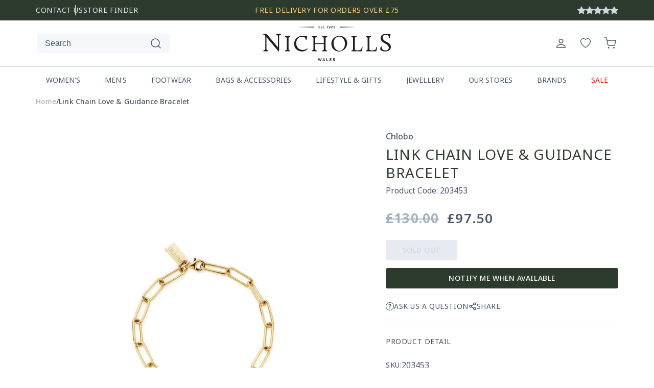

--- FILE ---
content_type: text/html; charset=utf-8
request_url: https://www.nichollsonline.co.uk/products/chlobo-link-chain-love-guidance-bracelet
body_size: 51746
content:
<!doctype html>
<html class="no-js" lang="en">
  <head>
    <script>
      window.dataLayer = window.dataLayer || [];
    </script>
    <!-- Google Tag Manager -->
    <script>
      (function(w,d,s,l,i){w[l]=w[l]||[];w[l].push({'gtm.start':
      new Date().getTime(),event:'gtm.js'});var f=d.getElementsByTagName(s)[0],
      j=d.createElement(s),dl=l!='dataLayer'?'&l='+l:'';j.async=true;j.src=
      'https://www.googletagmanager.com/gtm.js?id='+i+dl;f.parentNode.insertBefore(j,f);
      })(window,document,'script','dataLayer','GTM-NVF9NN6');
    </script>

    <script async src="https://www.googletagmanager.com/gtag/js?id=TAG_ID"></script>

    <script>
      window.dataLayer = window.dataLayer || [];

      function gtag(){dataLayer.push(arguments);}

      gtag('js', new Date());

      gtag('config', 'TAG_ID');
    </script>
    <!-- End Google Tag Manager -->
    <meta charset="utf-8">
    <meta http-equiv="X-UA-Compatible" content="IE=edge">
    <meta name="viewport" content="width=device-width,initial-scale=1">
    <meta name="theme-color" content="">
    <link rel="canonical" href="https://www.nichollsonline.co.uk/products/chlobo-link-chain-love-guidance-bracelet"><link rel="preconnect" href="https://fonts.shopifycdn.com" crossorigin><title>
      Link Chain Love &amp; Guidance Bracelet
 &ndash; Nicholls</title>

    
      <meta name="description" content="Introduce links into your everyday look, wear them alone for that signature style or mix them amongst your stack to add a little texture. Discover the meaning behind each charm, to build your stack and tell your story… Wear the Link Chain Love &amp;amp; Guidance Bracelet as a reminder that your guardian angel is always bes">
    

    

<meta property="og:site_name" content="Nicholls">
<meta property="og:url" content="https://www.nichollsonline.co.uk/products/chlobo-link-chain-love-guidance-bracelet">
<meta property="og:title" content="Link Chain Love &amp; Guidance Bracelet">
<meta property="og:type" content="product">
<meta property="og:description" content="Introduce links into your everyday look, wear them alone for that signature style or mix them amongst your stack to add a little texture. Discover the meaning behind each charm, to build your stack and tell your story… Wear the Link Chain Love &amp;amp; Guidance Bracelet as a reminder that your guardian angel is always bes"><meta property="og:image" content="http://www.nichollsonline.co.uk/cdn/shop/products/1696428135-74604100.jpg?v=1706555806">
  <meta property="og:image:secure_url" content="https://www.nichollsonline.co.uk/cdn/shop/products/1696428135-74604100.jpg?v=1706555806">
  <meta property="og:image:width" content="1000">
  <meta property="og:image:height" content="1251"><meta property="og:price:amount" content="97.50">
  <meta property="og:price:currency" content="GBP"><meta name="twitter:card" content="summary_large_image">
<meta name="twitter:title" content="Link Chain Love &amp; Guidance Bracelet">
<meta name="twitter:description" content="Introduce links into your everyday look, wear them alone for that signature style or mix them amongst your stack to add a little texture. Discover the meaning behind each charm, to build your stack and tell your story… Wear the Link Chain Love &amp;amp; Guidance Bracelet as a reminder that your guardian angel is always bes">


    <script src="//www.nichollsonline.co.uk/cdn/shop/t/27/assets/jquery-3.5.1.min.js?v=51344158406751901011747984416"></script>
    <script src="//www.nichollsonline.co.uk/cdn/shop/t/27/assets/swiper-bundle.min.js?v=124041038158981687061747984416"></script>
    <script src="//www.nichollsonline.co.uk/cdn/shop/t/27/assets/owl.carousel.min.js?v=28449041236628714081747984416"></script>
    <script src="//www.nichollsonline.co.uk/cdn/shop/t/27/assets/slick.min.js?v=78403228708673780251747984416"></script>
    <script src="//www.nichollsonline.co.uk/cdn/shop/t/27/assets/constants.js?v=17748688612160318951747984416" defer="defer"></script>
    <script src="//www.nichollsonline.co.uk/cdn/shop/t/27/assets/pubsub.js?v=62018018568598906421747984416" defer="defer"></script>
    <script src="//www.nichollsonline.co.uk/cdn/shop/t/27/assets/global.js?v=45808254409851732591747984416" defer="defer"></script>
    <script src="//www.nichollsonline.co.uk/cdn/shop/t/27/assets/lazysizes.min.js?v=60606839967147476851747984416" async="async"></script>
    <script src="//www.nichollsonline.co.uk/cdn/shop/t/27/assets/lightbox.js?v=13114633502622315241747984416" defer="defer"></script>
    <script src="//www.nichollsonline.co.uk/cdn/shop/t/27/assets/custom.js?v=150751096889593492411747984416" defer="defer"></script><script src="//www.nichollsonline.co.uk/cdn/shop/t/27/assets/animations.js?v=23502957359458384401747984416" defer="defer"></script><script>window.performance && window.performance.mark && window.performance.mark('shopify.content_for_header.start');</script><meta name="google-site-verification" content="PFI6Pz3AdpZ6gSnM3uIQ36LQZUE1OokGd2btN390Li8">
<meta name="facebook-domain-verification" content="2ioh8a3w9h2yqzma1bbb02faz69yt8">
<meta id="shopify-digital-wallet" name="shopify-digital-wallet" content="/81046798623/digital_wallets/dialog">
<meta name="shopify-checkout-api-token" content="ec96b904da9bcab241764561d4e48e09">
<meta id="in-context-paypal-metadata" data-shop-id="81046798623" data-venmo-supported="false" data-environment="production" data-locale="en_US" data-paypal-v4="true" data-currency="GBP">
<link rel="alternate" type="application/json+oembed" href="https://www.nichollsonline.co.uk/products/chlobo-link-chain-love-guidance-bracelet.oembed">
<script async="async" src="/checkouts/internal/preloads.js?locale=en-GB"></script>
<link rel="preconnect" href="https://shop.app" crossorigin="anonymous">
<script async="async" src="https://shop.app/checkouts/internal/preloads.js?locale=en-GB&shop_id=81046798623" crossorigin="anonymous"></script>
<script id="apple-pay-shop-capabilities" type="application/json">{"shopId":81046798623,"countryCode":"GB","currencyCode":"GBP","merchantCapabilities":["supports3DS"],"merchantId":"gid:\/\/shopify\/Shop\/81046798623","merchantName":"Nicholls","requiredBillingContactFields":["postalAddress","email","phone"],"requiredShippingContactFields":["postalAddress","email","phone"],"shippingType":"shipping","supportedNetworks":["visa","maestro","masterCard","amex","discover","elo"],"total":{"type":"pending","label":"Nicholls","amount":"1.00"},"shopifyPaymentsEnabled":true,"supportsSubscriptions":true}</script>
<script id="shopify-features" type="application/json">{"accessToken":"ec96b904da9bcab241764561d4e48e09","betas":["rich-media-storefront-analytics"],"domain":"www.nichollsonline.co.uk","predictiveSearch":true,"shopId":81046798623,"locale":"en"}</script>
<script>var Shopify = Shopify || {};
Shopify.shop = "d68956-3.myshopify.com";
Shopify.locale = "en";
Shopify.currency = {"active":"GBP","rate":"1.0"};
Shopify.country = "GB";
Shopify.theme = {"name":"Try product inventory","id":177130766712,"schema_name":"Dawn","schema_version":"11.0.0","theme_store_id":887,"role":"main"};
Shopify.theme.handle = "null";
Shopify.theme.style = {"id":null,"handle":null};
Shopify.cdnHost = "www.nichollsonline.co.uk/cdn";
Shopify.routes = Shopify.routes || {};
Shopify.routes.root = "/";</script>
<script type="module">!function(o){(o.Shopify=o.Shopify||{}).modules=!0}(window);</script>
<script>!function(o){function n(){var o=[];function n(){o.push(Array.prototype.slice.apply(arguments))}return n.q=o,n}var t=o.Shopify=o.Shopify||{};t.loadFeatures=n(),t.autoloadFeatures=n()}(window);</script>
<script>
  window.ShopifyPay = window.ShopifyPay || {};
  window.ShopifyPay.apiHost = "shop.app\/pay";
  window.ShopifyPay.redirectState = null;
</script>
<script id="shop-js-analytics" type="application/json">{"pageType":"product"}</script>
<script defer="defer" async type="module" src="//www.nichollsonline.co.uk/cdn/shopifycloud/shop-js/modules/v2/client.init-shop-cart-sync_BT-GjEfc.en.esm.js"></script>
<script defer="defer" async type="module" src="//www.nichollsonline.co.uk/cdn/shopifycloud/shop-js/modules/v2/chunk.common_D58fp_Oc.esm.js"></script>
<script defer="defer" async type="module" src="//www.nichollsonline.co.uk/cdn/shopifycloud/shop-js/modules/v2/chunk.modal_xMitdFEc.esm.js"></script>
<script type="module">
  await import("//www.nichollsonline.co.uk/cdn/shopifycloud/shop-js/modules/v2/client.init-shop-cart-sync_BT-GjEfc.en.esm.js");
await import("//www.nichollsonline.co.uk/cdn/shopifycloud/shop-js/modules/v2/chunk.common_D58fp_Oc.esm.js");
await import("//www.nichollsonline.co.uk/cdn/shopifycloud/shop-js/modules/v2/chunk.modal_xMitdFEc.esm.js");

  window.Shopify.SignInWithShop?.initShopCartSync?.({"fedCMEnabled":true,"windoidEnabled":true});

</script>
<script>
  window.Shopify = window.Shopify || {};
  if (!window.Shopify.featureAssets) window.Shopify.featureAssets = {};
  window.Shopify.featureAssets['shop-js'] = {"shop-cart-sync":["modules/v2/client.shop-cart-sync_DZOKe7Ll.en.esm.js","modules/v2/chunk.common_D58fp_Oc.esm.js","modules/v2/chunk.modal_xMitdFEc.esm.js"],"init-fed-cm":["modules/v2/client.init-fed-cm_B6oLuCjv.en.esm.js","modules/v2/chunk.common_D58fp_Oc.esm.js","modules/v2/chunk.modal_xMitdFEc.esm.js"],"shop-cash-offers":["modules/v2/client.shop-cash-offers_D2sdYoxE.en.esm.js","modules/v2/chunk.common_D58fp_Oc.esm.js","modules/v2/chunk.modal_xMitdFEc.esm.js"],"shop-login-button":["modules/v2/client.shop-login-button_QeVjl5Y3.en.esm.js","modules/v2/chunk.common_D58fp_Oc.esm.js","modules/v2/chunk.modal_xMitdFEc.esm.js"],"pay-button":["modules/v2/client.pay-button_DXTOsIq6.en.esm.js","modules/v2/chunk.common_D58fp_Oc.esm.js","modules/v2/chunk.modal_xMitdFEc.esm.js"],"shop-button":["modules/v2/client.shop-button_DQZHx9pm.en.esm.js","modules/v2/chunk.common_D58fp_Oc.esm.js","modules/v2/chunk.modal_xMitdFEc.esm.js"],"avatar":["modules/v2/client.avatar_BTnouDA3.en.esm.js"],"init-windoid":["modules/v2/client.init-windoid_CR1B-cfM.en.esm.js","modules/v2/chunk.common_D58fp_Oc.esm.js","modules/v2/chunk.modal_xMitdFEc.esm.js"],"init-shop-for-new-customer-accounts":["modules/v2/client.init-shop-for-new-customer-accounts_C_vY_xzh.en.esm.js","modules/v2/client.shop-login-button_QeVjl5Y3.en.esm.js","modules/v2/chunk.common_D58fp_Oc.esm.js","modules/v2/chunk.modal_xMitdFEc.esm.js"],"init-shop-email-lookup-coordinator":["modules/v2/client.init-shop-email-lookup-coordinator_BI7n9ZSv.en.esm.js","modules/v2/chunk.common_D58fp_Oc.esm.js","modules/v2/chunk.modal_xMitdFEc.esm.js"],"init-shop-cart-sync":["modules/v2/client.init-shop-cart-sync_BT-GjEfc.en.esm.js","modules/v2/chunk.common_D58fp_Oc.esm.js","modules/v2/chunk.modal_xMitdFEc.esm.js"],"shop-toast-manager":["modules/v2/client.shop-toast-manager_DiYdP3xc.en.esm.js","modules/v2/chunk.common_D58fp_Oc.esm.js","modules/v2/chunk.modal_xMitdFEc.esm.js"],"init-customer-accounts":["modules/v2/client.init-customer-accounts_D9ZNqS-Q.en.esm.js","modules/v2/client.shop-login-button_QeVjl5Y3.en.esm.js","modules/v2/chunk.common_D58fp_Oc.esm.js","modules/v2/chunk.modal_xMitdFEc.esm.js"],"init-customer-accounts-sign-up":["modules/v2/client.init-customer-accounts-sign-up_iGw4briv.en.esm.js","modules/v2/client.shop-login-button_QeVjl5Y3.en.esm.js","modules/v2/chunk.common_D58fp_Oc.esm.js","modules/v2/chunk.modal_xMitdFEc.esm.js"],"shop-follow-button":["modules/v2/client.shop-follow-button_CqMgW2wH.en.esm.js","modules/v2/chunk.common_D58fp_Oc.esm.js","modules/v2/chunk.modal_xMitdFEc.esm.js"],"checkout-modal":["modules/v2/client.checkout-modal_xHeaAweL.en.esm.js","modules/v2/chunk.common_D58fp_Oc.esm.js","modules/v2/chunk.modal_xMitdFEc.esm.js"],"shop-login":["modules/v2/client.shop-login_D91U-Q7h.en.esm.js","modules/v2/chunk.common_D58fp_Oc.esm.js","modules/v2/chunk.modal_xMitdFEc.esm.js"],"lead-capture":["modules/v2/client.lead-capture_BJmE1dJe.en.esm.js","modules/v2/chunk.common_D58fp_Oc.esm.js","modules/v2/chunk.modal_xMitdFEc.esm.js"],"payment-terms":["modules/v2/client.payment-terms_Ci9AEqFq.en.esm.js","modules/v2/chunk.common_D58fp_Oc.esm.js","modules/v2/chunk.modal_xMitdFEc.esm.js"]};
</script>
<script id="__st">var __st={"a":81046798623,"offset":0,"reqid":"b4fb824b-78c0-4ecb-ac68-7cdfe98cd59a-1769437891","pageurl":"www.nichollsonline.co.uk\/products\/chlobo-link-chain-love-guidance-bracelet","u":"6647782d9148","p":"product","rtyp":"product","rid":8800269664543};</script>
<script>window.ShopifyPaypalV4VisibilityTracking = true;</script>
<script id="captcha-bootstrap">!function(){'use strict';const t='contact',e='account',n='new_comment',o=[[t,t],['blogs',n],['comments',n],[t,'customer']],c=[[e,'customer_login'],[e,'guest_login'],[e,'recover_customer_password'],[e,'create_customer']],r=t=>t.map((([t,e])=>`form[action*='/${t}']:not([data-nocaptcha='true']) input[name='form_type'][value='${e}']`)).join(','),a=t=>()=>t?[...document.querySelectorAll(t)].map((t=>t.form)):[];function s(){const t=[...o],e=r(t);return a(e)}const i='password',u='form_key',d=['recaptcha-v3-token','g-recaptcha-response','h-captcha-response',i],f=()=>{try{return window.sessionStorage}catch{return}},m='__shopify_v',_=t=>t.elements[u];function p(t,e,n=!1){try{const o=window.sessionStorage,c=JSON.parse(o.getItem(e)),{data:r}=function(t){const{data:e,action:n}=t;return t[m]||n?{data:e,action:n}:{data:t,action:n}}(c);for(const[e,n]of Object.entries(r))t.elements[e]&&(t.elements[e].value=n);n&&o.removeItem(e)}catch(o){console.error('form repopulation failed',{error:o})}}const l='form_type',E='cptcha';function T(t){t.dataset[E]=!0}const w=window,h=w.document,L='Shopify',v='ce_forms',y='captcha';let A=!1;((t,e)=>{const n=(g='f06e6c50-85a8-45c8-87d0-21a2b65856fe',I='https://cdn.shopify.com/shopifycloud/storefront-forms-hcaptcha/ce_storefront_forms_captcha_hcaptcha.v1.5.2.iife.js',D={infoText:'Protected by hCaptcha',privacyText:'Privacy',termsText:'Terms'},(t,e,n)=>{const o=w[L][v],c=o.bindForm;if(c)return c(t,g,e,D).then(n);var r;o.q.push([[t,g,e,D],n]),r=I,A||(h.body.append(Object.assign(h.createElement('script'),{id:'captcha-provider',async:!0,src:r})),A=!0)});var g,I,D;w[L]=w[L]||{},w[L][v]=w[L][v]||{},w[L][v].q=[],w[L][y]=w[L][y]||{},w[L][y].protect=function(t,e){n(t,void 0,e),T(t)},Object.freeze(w[L][y]),function(t,e,n,w,h,L){const[v,y,A,g]=function(t,e,n){const i=e?o:[],u=t?c:[],d=[...i,...u],f=r(d),m=r(i),_=r(d.filter((([t,e])=>n.includes(e))));return[a(f),a(m),a(_),s()]}(w,h,L),I=t=>{const e=t.target;return e instanceof HTMLFormElement?e:e&&e.form},D=t=>v().includes(t);t.addEventListener('submit',(t=>{const e=I(t);if(!e)return;const n=D(e)&&!e.dataset.hcaptchaBound&&!e.dataset.recaptchaBound,o=_(e),c=g().includes(e)&&(!o||!o.value);(n||c)&&t.preventDefault(),c&&!n&&(function(t){try{if(!f())return;!function(t){const e=f();if(!e)return;const n=_(t);if(!n)return;const o=n.value;o&&e.removeItem(o)}(t);const e=Array.from(Array(32),(()=>Math.random().toString(36)[2])).join('');!function(t,e){_(t)||t.append(Object.assign(document.createElement('input'),{type:'hidden',name:u})),t.elements[u].value=e}(t,e),function(t,e){const n=f();if(!n)return;const o=[...t.querySelectorAll(`input[type='${i}']`)].map((({name:t})=>t)),c=[...d,...o],r={};for(const[a,s]of new FormData(t).entries())c.includes(a)||(r[a]=s);n.setItem(e,JSON.stringify({[m]:1,action:t.action,data:r}))}(t,e)}catch(e){console.error('failed to persist form',e)}}(e),e.submit())}));const S=(t,e)=>{t&&!t.dataset[E]&&(n(t,e.some((e=>e===t))),T(t))};for(const o of['focusin','change'])t.addEventListener(o,(t=>{const e=I(t);D(e)&&S(e,y())}));const B=e.get('form_key'),M=e.get(l),P=B&&M;t.addEventListener('DOMContentLoaded',(()=>{const t=y();if(P)for(const e of t)e.elements[l].value===M&&p(e,B);[...new Set([...A(),...v().filter((t=>'true'===t.dataset.shopifyCaptcha))])].forEach((e=>S(e,t)))}))}(h,new URLSearchParams(w.location.search),n,t,e,['guest_login'])})(!0,!0)}();</script>
<script integrity="sha256-4kQ18oKyAcykRKYeNunJcIwy7WH5gtpwJnB7kiuLZ1E=" data-source-attribution="shopify.loadfeatures" defer="defer" src="//www.nichollsonline.co.uk/cdn/shopifycloud/storefront/assets/storefront/load_feature-a0a9edcb.js" crossorigin="anonymous"></script>
<script crossorigin="anonymous" defer="defer" src="//www.nichollsonline.co.uk/cdn/shopifycloud/storefront/assets/shopify_pay/storefront-65b4c6d7.js?v=20250812"></script>
<script data-source-attribution="shopify.dynamic_checkout.dynamic.init">var Shopify=Shopify||{};Shopify.PaymentButton=Shopify.PaymentButton||{isStorefrontPortableWallets:!0,init:function(){window.Shopify.PaymentButton.init=function(){};var t=document.createElement("script");t.src="https://www.nichollsonline.co.uk/cdn/shopifycloud/portable-wallets/latest/portable-wallets.en.js",t.type="module",document.head.appendChild(t)}};
</script>
<script data-source-attribution="shopify.dynamic_checkout.buyer_consent">
  function portableWalletsHideBuyerConsent(e){var t=document.getElementById("shopify-buyer-consent"),n=document.getElementById("shopify-subscription-policy-button");t&&n&&(t.classList.add("hidden"),t.setAttribute("aria-hidden","true"),n.removeEventListener("click",e))}function portableWalletsShowBuyerConsent(e){var t=document.getElementById("shopify-buyer-consent"),n=document.getElementById("shopify-subscription-policy-button");t&&n&&(t.classList.remove("hidden"),t.removeAttribute("aria-hidden"),n.addEventListener("click",e))}window.Shopify?.PaymentButton&&(window.Shopify.PaymentButton.hideBuyerConsent=portableWalletsHideBuyerConsent,window.Shopify.PaymentButton.showBuyerConsent=portableWalletsShowBuyerConsent);
</script>
<script data-source-attribution="shopify.dynamic_checkout.cart.bootstrap">document.addEventListener("DOMContentLoaded",(function(){function t(){return document.querySelector("shopify-accelerated-checkout-cart, shopify-accelerated-checkout")}if(t())Shopify.PaymentButton.init();else{new MutationObserver((function(e,n){t()&&(Shopify.PaymentButton.init(),n.disconnect())})).observe(document.body,{childList:!0,subtree:!0})}}));
</script>
<link id="shopify-accelerated-checkout-styles" rel="stylesheet" media="screen" href="https://www.nichollsonline.co.uk/cdn/shopifycloud/portable-wallets/latest/accelerated-checkout-backwards-compat.css" crossorigin="anonymous">
<style id="shopify-accelerated-checkout-cart">
        #shopify-buyer-consent {
  margin-top: 1em;
  display: inline-block;
  width: 100%;
}

#shopify-buyer-consent.hidden {
  display: none;
}

#shopify-subscription-policy-button {
  background: none;
  border: none;
  padding: 0;
  text-decoration: underline;
  font-size: inherit;
  cursor: pointer;
}

#shopify-subscription-policy-button::before {
  box-shadow: none;
}

      </style>
<script id="sections-script" data-sections="header" defer="defer" src="//www.nichollsonline.co.uk/cdn/shop/t/27/compiled_assets/scripts.js?v=24070"></script>
<script>window.performance && window.performance.mark && window.performance.mark('shopify.content_for_header.end');</script>


    <style data-shopify>
                  @font-face {
  font-family: Roboto;
  font-weight: 400;
  font-style: normal;
  font-display: swap;
  src: url("//www.nichollsonline.co.uk/cdn/fonts/roboto/roboto_n4.2019d890f07b1852f56ce63ba45b2db45d852cba.woff2") format("woff2"),
       url("//www.nichollsonline.co.uk/cdn/fonts/roboto/roboto_n4.238690e0007583582327135619c5f7971652fa9d.woff") format("woff");
}

                  @font-face {
  font-family: Roboto;
  font-weight: 700;
  font-style: normal;
  font-display: swap;
  src: url("//www.nichollsonline.co.uk/cdn/fonts/roboto/roboto_n7.f38007a10afbbde8976c4056bfe890710d51dec2.woff2") format("woff2"),
       url("//www.nichollsonline.co.uk/cdn/fonts/roboto/roboto_n7.94bfdd3e80c7be00e128703d245c207769d763f9.woff") format("woff");
}

                  @font-face {
  font-family: Roboto;
  font-weight: 400;
  font-style: italic;
  font-display: swap;
  src: url("//www.nichollsonline.co.uk/cdn/fonts/roboto/roboto_i4.57ce898ccda22ee84f49e6b57ae302250655e2d4.woff2") format("woff2"),
       url("//www.nichollsonline.co.uk/cdn/fonts/roboto/roboto_i4.b21f3bd061cbcb83b824ae8c7671a82587b264bf.woff") format("woff");
}

                  @font-face {
  font-family: Roboto;
  font-weight: 700;
  font-style: italic;
  font-display: swap;
  src: url("//www.nichollsonline.co.uk/cdn/fonts/roboto/roboto_i7.7ccaf9410746f2c53340607c42c43f90a9005937.woff2") format("woff2"),
       url("//www.nichollsonline.co.uk/cdn/fonts/roboto/roboto_i7.49ec21cdd7148292bffea74c62c0df6e93551516.woff") format("woff");
}

                  @font-face {
  font-family: Roboto;
  font-weight: 400;
  font-style: normal;
  font-display: swap;
  src: url("//www.nichollsonline.co.uk/cdn/fonts/roboto/roboto_n4.2019d890f07b1852f56ce63ba45b2db45d852cba.woff2") format("woff2"),
       url("//www.nichollsonline.co.uk/cdn/fonts/roboto/roboto_n4.238690e0007583582327135619c5f7971652fa9d.woff") format("woff");
}


                  
                    :root,
                    .color-background-1 {
                      --color-background: 255,255,255;
                    
                      --gradient-background: #ffffff;
                    
                    --color-foreground: 18,18,18;
                    --color-shadow: 45,58,46;
                    --color-button: 45,58,46;
                    --color-button-text: 255,255,255;
                    --color-secondary-button: 255,255,255;
                    --color-secondary-button-text: 255,255,255;
                    --color-link: 255,255,255;
                    --color-badge-foreground: 18,18,18;
                    --color-badge-background: 255,255,255;
                    --color-badge-border: 18,18,18;
                    --payment-terms-background-color: rgb(255 255 255);
                  }
                  
                    
                    .color-background-2 {
                      --color-background: 243,243,243;
                    
                      --gradient-background: #f3f3f3;
                    
                    --color-foreground: 18,18,18;
                    --color-shadow: 18,18,18;
                    --color-button: 18,18,18;
                    --color-button-text: 243,243,243;
                    --color-secondary-button: 243,243,243;
                    --color-secondary-button-text: 18,18,18;
                    --color-link: 18,18,18;
                    --color-badge-foreground: 18,18,18;
                    --color-badge-background: 243,243,243;
                    --color-badge-border: 18,18,18;
                    --payment-terms-background-color: rgb(243 243 243);
                  }
                  
                    
                    .color-inverse {
                      --color-background: 164,176,195;
                    
                      --gradient-background: #a4b0c3;
                    
                    --color-foreground: 255,255,255;
                    --color-shadow: 18,18,18;
                    --color-button: 255,255,255;
                    --color-button-text: 0,0,0;
                    --color-secondary-button: 164,176,195;
                    --color-secondary-button-text: 255,255,255;
                    --color-link: 255,255,255;
                    --color-badge-foreground: 255,255,255;
                    --color-badge-background: 164,176,195;
                    --color-badge-border: 255,255,255;
                    --payment-terms-background-color: rgb(164 176 195);
                  }
                  
                    
                    .color-accent-1 {
                      --color-background: 18,18,18;
                    
                      --gradient-background: #121212;
                    
                    --color-foreground: 255,255,255;
                    --color-shadow: 18,18,18;
                    --color-button: 255,255,255;
                    --color-button-text: 18,18,18;
                    --color-secondary-button: 18,18,18;
                    --color-secondary-button-text: 255,255,255;
                    --color-link: 255,255,255;
                    --color-badge-foreground: 255,255,255;
                    --color-badge-background: 18,18,18;
                    --color-badge-border: 255,255,255;
                    --payment-terms-background-color: rgb(18 18 18);
                  }
                  
                    
                    .color-accent-2 {
                      --color-background: 45,58,46;
                    
                      --gradient-background: #2d3a2e;
                    
                    --color-foreground: 245,247,250;
                    --color-shadow: 18,18,18;
                    --color-button: 255,255,255;
                    --color-button-text: 242,205,136;
                    --color-secondary-button: 45,58,46;
                    --color-secondary-button-text: 255,255,255;
                    --color-link: 255,255,255;
                    --color-badge-foreground: 245,247,250;
                    --color-badge-background: 45,58,46;
                    --color-badge-border: 245,247,250;
                    --payment-terms-background-color: rgb(45 58 46);
                  }
                  
                    
                    .color-scheme-5e215dc0-7338-4ff4-84ca-999a60f4f0e8 {
                      --color-background: 97,64,81;
                    
                      --gradient-background: #614051;
                    
                    --color-foreground: 240,236,230;
                    --color-shadow: 240,236,230;
                    --color-button: 240,236,230;
                    --color-button-text: 240,236,230;
                    --color-secondary-button: 97,64,81;
                    --color-secondary-button-text: 255,255,255;
                    --color-link: 255,255,255;
                    --color-badge-foreground: 240,236,230;
                    --color-badge-background: 97,64,81;
                    --color-badge-border: 240,236,230;
                    --payment-terms-background-color: rgb(97 64 81);
                  }
                  

                  body, .color-background-1, .color-background-2, .color-inverse, .color-accent-1, .color-accent-2, .color-scheme-5e215dc0-7338-4ff4-84ca-999a60f4f0e8 {
                    color: var(--neutrals-gray-900, #495669);
                    background-color: rgb(var(--color-background));
                  }

                  :root {
                    --font-body-family: "Noto Sans", sans-serif;
                    --font-body-style: normal;
                    --font-body-weight: 400;
                    --font-body-weight-bold: 700;

                    --font-heading-family: "Noto Sans", sans-serif;
                    --font-heading-style: normal;
                    --font-heading-weight: 400;

                    --font-body-scale: 1.0;
                    --font-heading-scale: 1.0;

                    --media-padding: px;
                    --media-border-opacity: 0.05;
                    --media-border-width: 1px;
                    --media-radius: 0px;
                    --media-shadow-opacity: 0.0;
                    --media-shadow-horizontal-offset: 0px;
                    --media-shadow-vertical-offset: 4px;
                    --media-shadow-blur-radius: 5px;
                    --media-shadow-visible: 0;

                    --page-width: 120rem;
                    --page-width-margin: 0rem;

                    --product-card-image-padding: 0.0rem;
                    --product-card-corner-radius: 0.0rem;
                    --product-card-text-alignment: left;
                    --product-card-border-width: 0.0rem;
                    --product-card-border-opacity: 0.1;
                    --product-card-shadow-opacity: 0.0;
                    --product-card-shadow-visible: 0;
                    --product-card-shadow-horizontal-offset: 0.0rem;
                    --product-card-shadow-vertical-offset: 0.4rem;
                    --product-card-shadow-blur-radius: 0.5rem;

                    --collection-card-image-padding: 0.0rem;
                    --collection-card-corner-radius: 0.0rem;
                    --collection-card-text-alignment: left;
                    --collection-card-border-width: 0.0rem;
                    --collection-card-border-opacity: 0.1;
                    --collection-card-shadow-opacity: 0.0;
                    --collection-card-shadow-visible: 0;
                    --collection-card-shadow-horizontal-offset: 0.0rem;
                    --collection-card-shadow-vertical-offset: 0.4rem;
                    --collection-card-shadow-blur-radius: 0.5rem;

                    --blog-card-image-padding: 0.0rem;
                    --blog-card-corner-radius: 0.0rem;
                    --blog-card-text-alignment: left;
                    --blog-card-border-width: 0.0rem;
                    --blog-card-border-opacity: 0.1;
                    --blog-card-shadow-opacity: 0.0;
                    --blog-card-shadow-visible: 0;
                    --blog-card-shadow-horizontal-offset: 0.0rem;
                    --blog-card-shadow-vertical-offset: 0.4rem;
                    --blog-card-shadow-blur-radius: 0.5rem;

                    --badge-corner-radius: 0.4rem;

                    --popup-border-width: 1px;
                    --popup-border-opacity: 0.1;
                    --popup-corner-radius: 0px;
                    --popup-shadow-opacity: 0.05;
                    --popup-shadow-horizontal-offset: 0px;
                    --popup-shadow-vertical-offset: 4px;
                    --popup-shadow-blur-radius: 5px;

                    --drawer-border-width: 1px;
                    --drawer-border-opacity: 0.1;
                    --drawer-shadow-opacity: 0.0;
                    --drawer-shadow-horizontal-offset: 0px;
                    --drawer-shadow-vertical-offset: 4px;
                    --drawer-shadow-blur-radius: 5px;

                    --spacing-sections-desktop: 0px;
                    --spacing-sections-mobile: 0px;

                    --grid-desktop-vertical-spacing: 24px;
                    --grid-desktop-horizontal-spacing: 24px;
                    --grid-mobile-vertical-spacing: 24px;
                    --grid-mobile-horizontal-spacing: 24px;

                    --text-boxes-border-opacity: 0.1;
                    --text-boxes-border-width: 0px;
                    --text-boxes-radius: 0px;
                    --text-boxes-shadow-opacity: 0.0;
                    --text-boxes-shadow-visible: 0;
                    --text-boxes-shadow-horizontal-offset: 0px;
                    --text-boxes-shadow-vertical-offset: 4px;
                    --text-boxes-shadow-blur-radius: 5px;

                    --buttons-radius: 4px;
                    --buttons-radius-outset: 5px;
                    --buttons-border-width: 1px;
                    --buttons-border-opacity: 1.0;
                    --buttons-shadow-opacity: 0.0;
                    --buttons-shadow-visible: 0;
                    --buttons-shadow-horizontal-offset: 0px;
                    --buttons-shadow-vertical-offset: 4px;
                    --buttons-shadow-blur-radius: 5px;
                    --buttons-border-offset: 0.3px;

                    --inputs-radius: 4px;
                    --inputs-border-width: 1px;
                    --inputs-border-opacity: 0.55;
                    --inputs-shadow-opacity: 0.0;
                    --inputs-shadow-horizontal-offset: 0px;
                    --inputs-margin-offset: 0px;
                    --inputs-shadow-vertical-offset: 4px;
                    --inputs-shadow-blur-radius: 5px;
                    --inputs-radius-outset: 5px;

                    --variant-pills-radius: 4px;
                    --variant-pills-border-width: 1px;
                    --variant-pills-border-opacity: 0.55;
                    --variant-pills-shadow-opacity: 0.0;
                    --variant-pills-shadow-horizontal-offset: 0px;
                    --variant-pills-shadow-vertical-offset: 4px;
                    --variant-pills-shadow-blur-radius: 5px;
                  }

                  *,
                  *::before,
                  *::after {
                    box-sizing: inherit;
                  }

                  html {
                    box-sizing: border-box;
                    font-size: calc(var(--font-body-scale) * 62.5%);
                    height: 100%;
                  }

                  body {
                    display: grid;
                    grid-template-rows: auto auto 1fr auto;
                    grid-template-columns: 100%;
                    min-height: 100%;
                    margin: 0;
                    font-family: var(--font-body-family);
                    font-size: 16px;
                    font-style: normal;
                    font-weight: 400;
                    line-height: 24px;
                  }
                  .banner-category img {
                    min-height: 700px;
                    max-height: 700px;
                  }


                  #MainContent div.shopify-section:nth-child(2){
                    background: #efeae4;
                  }

                  #MainContent div.shopify-section:nth-child(3) .feature-category h3{
                   display: none;
                  }
                  .slider.slider--everywhere .slider__slide {
                    min-height: 700px;
                  }

                  .section-nic-loyalty,
                  .section-nic-loyalty h2{
                    color: #fff!important;
                  }
                  .section-nic-loyalty path {
                    fill: #fff!important;
                  }

                  @media only screen and (min-width: 750px) {
                  p.body-large {
                    font-size: 24px;
                    line-height: 28px;
                    text-shadow: 1px 1px 3px rgba(0, 0, 0, 0.28);
                  }
                  h1.h2 {
                    font-size: 64px;
                    line-height: 64px;
                    text-shadow: 1px 1px 3px rgba(0, 0, 0, 0.28);
                  }
                  }

                  @media screen and (max-width: 750px) {

                  /* body .facets {
                    display: block!important;
                  } */
                    body .facets__form {
                      display: block;
                    }
                    body .product-count {
                      display: none;
                    }
                    .facet-filters {
                      margin-bottom: 30px;
                    }
                     .mobile-facets__open svg{
                       color:#000;
                     }
                    span.mobile-facets__open-label {
                color: #000;
            }
                    span.mobile-facets__open {
          align-items: center;
      }
                    .template-search__search{
                      margin-bottom:0;
                    }
                  }

                  @media screen and (min-width: 750px) {


                  .announcement-offer-top h6 {
                    white-space: nowrap;
                  }
                    body {
                      font-size: 1.6rem;
                    }
                  }
    </style>

    <link href="//www.nichollsonline.co.uk/cdn/shop/t/27/assets/swiper-bundle.min.css?v=145229719067008249241747984416" rel="stylesheet" type="text/css" media="all" />
    <link href="//www.nichollsonline.co.uk/cdn/shop/t/27/assets/owl.carousel.min.css?v=94263599992150780521747984416" rel="stylesheet" type="text/css" media="all" />
    <link href="//www.nichollsonline.co.uk/cdn/shop/t/27/assets/slick.css?v=183359580632782939831747984416" rel="stylesheet" type="text/css" media="all" />
    <link href="//www.nichollsonline.co.uk/cdn/shop/t/27/assets/base.css?v=13388939004790162031747984416" rel="stylesheet" type="text/css" media="all" />
    <link href="//www.nichollsonline.co.uk/cdn/shop/t/27/assets/lightbox.css?v=81357283303424981881747984416" rel="stylesheet" type="text/css" media="all" />
    <link href="//www.nichollsonline.co.uk/cdn/shop/t/27/assets/styleguide.css?v=91552959475304055061747984416" rel="stylesheet" type="text/css" media="all" />
    <link href="//www.nichollsonline.co.uk/cdn/shop/t/27/assets/custom.css?v=144507448321977643101747984416" rel="stylesheet" type="text/css" media="all" />
    <link href="//www.nichollsonline.co.uk/cdn/shop/t/27/assets/header.css?v=53516787522888913761747984416" rel="stylesheet" type="text/css" media="all" />
    <link href="//www.nichollsonline.co.uk/cdn/shop/t/27/assets/category-page.css?v=93099344385355210041747984416" rel="stylesheet" type="text/css" media="all" />
    <link href="//www.nichollsonline.co.uk/cdn/shop/t/27/assets/mini-cart.css?v=89791391577405797271747984416" rel="stylesheet" type="text/css" media="all" />
    <link href="//www.nichollsonline.co.uk/cdn/shop/t/27/assets/nic-search-dropdown.css?v=96263454060525371051747984416" rel="stylesheet" type="text/css" media="all" />
<link rel="preload" as="font" href="//www.nichollsonline.co.uk/cdn/fonts/roboto/roboto_n4.2019d890f07b1852f56ce63ba45b2db45d852cba.woff2" type="font/woff2" crossorigin><link rel="preload" as="font" href="//www.nichollsonline.co.uk/cdn/fonts/roboto/roboto_n4.2019d890f07b1852f56ce63ba45b2db45d852cba.woff2" type="font/woff2" crossorigin>
      <link rel="preconnect" href="https://fonts.googleapis.com">
      <link rel="preconnect" href="https://fonts.gstatic.com" crossorigin>
      <link href="https://fonts.googleapis.com/css2?family=Noto+Sans:wght@300;400;500;600;700&display=swap" rel="stylesheet">
    
<link
        rel="stylesheet"
        href="//www.nichollsonline.co.uk/cdn/shop/t/27/assets/component-predictive-search.css?v=7117460520165946831747984416"
        media="print"
        onload="this.media='all'"
      ><script>
      document.documentElement.className = document.documentElement.className.replace('no-js', 'js');
      if (Shopify.designMode) {
        document.documentElement.classList.add('shopify-design-mode');
      }
      document.dispatchEvent(new
        CustomEvent("swym:collections-loaded"));
    </script>
    

  <!-- BEGIN app block: shopify://apps/consentmo-gdpr/blocks/gdpr_cookie_consent/4fbe573f-a377-4fea-9801-3ee0858cae41 -->


<!-- END app block --><!-- BEGIN app block: shopify://apps/square-instagram-feed/blocks/app-embed/8c9f3786-8bb5-488d-a397-b1285ed978df --><link rel="preconnect" href="https://appsolve.io/" /><link rel="preconnect" href="https://cdn-sf.vitals.app/" /><script data-ver="58" id="vtlsAebData" class="notranslate">window.vtlsLiquidData = window.vtlsLiquidData || {};window.vtlsLiquidData.buildId = 56197;

window.vtlsLiquidData.apiHosts = {
	...window.vtlsLiquidData.apiHosts,
	"4": "https://insta-feed-gallery.sqa-api.com"
};
	window.vtlsLiquidData.moduleSettings = {
		...window.vtlsLiquidData.moduleSettings,
		48: {"469":true,"491":true,"588":true,"595":false,"603":"","605":"","606":"","781":true,"783":1,"876":0,"1076":true,"1105":0,"1198":false},
		
		47: {"392":"Check out our Instagram @nicholls_online","393":"","394":"grid","396":0,"397":12,"399":"000000","400":"000000","401":"454545","402":"Follow","403":3,"591":true,"861":"ffffff","862":"222222","918":true,"950":false,"961":0,"962":12,"963":4,"964":4,"965":2,"966":1,"967":12,"968":3,"969":4,"970":2,"971":1200,"972":false,"973":3,"974":4,"1000":"","1082":"{}"},
		
	}

window.vtlsLiquidData.shopThemeName = "Dawn";window.vtlsLiquidData.settingTranslation = {"47":{"392":{"en":"Check out our Instagram @nicholls_online"},"393":{"en":""},"402":{"en":"Follow"}}};window.vtlsLiquidData.shopSettings={};window.vtlsLiquidData.shopSettings.cartType="drawer";window.vtlsLiquidData.shopInfo={id:81046798623,domain:"www.nichollsonline.co.uk",shopifyDomain:"d68956-3.myshopify.com",primaryLocaleIsoCode: "en",defaultCurrency:"GBP",enabledCurrencies:["GBP"],moneyFormat:"£{{amount}}",moneyWithCurrencyFormat:"£{{amount}} GBP",appId:"4",appName:"Instagram Feed Gallery",};window.vtlsLiquidData.acceptedScopes = {};window.vtlsLiquidData.product = {"id": 8800269664543,"available": false,"title": "Link Chain Love \u0026 Guidance Bracelet","handle": "chlobo-link-chain-love-guidance-bracelet","vendor": "Chlobo","type": "Bracelets","tags": [],"description": "1","featured_image":{"src": "//www.nichollsonline.co.uk/cdn/shop/products/1696428135-74604100.jpg?v=1706555806","aspect_ratio": "0.7993605115907274"},"collectionIds": [],"variants": [{"id": 47193269469471,"title": "Default Title","option1": "Default Title","option2": null,"option3": null,"price": 9750,"compare_at_price": 13000,"available": false,"image":null,"featured_media_id":null,"is_preorderable":0}],"options": [{"name": "Title"}],"metafields": {"reviews": {}}};window.vtlsLiquidData.cacheKeys = [1768383421,1768384020,1768383421,1768384020,1768383421,1769431895,1768383421,1768383421 ];</script><script id="vtlsAebDynamicFunctions" class="notranslate">window.vtlsLiquidData = window.vtlsLiquidData || {};window.vtlsLiquidData.dynamicFunctions = ({$,vitalsGet,vitalsSet,VITALS_GET_$_DESCRIPTION,VITALS_GET_$_END_SECTION,VITALS_GET_$_ATC_FORM,VITALS_GET_$_ATC_BUTTON,submit_button,form_add_to_cart,cartItemVariantId,VITALS_EVENT_CART_UPDATED,VITALS_EVENT_DISCOUNTS_LOADED,VITALS_EVENT_PRICES_UPDATED,VITALS_EVENT_RENDER_CAROUSEL_STARS,VITALS_EVENT_RENDER_COLLECTION_STARS,VITALS_EVENT_SMART_BAR_RENDERED,VITALS_EVENT_SMART_BAR_CLOSED,VITALS_EVENT_TABS_RENDERED,VITALS_EVENT_VARIANT_CHANGED,VITALS_EVENT_ATC_BUTTON_FOUND,VITALS_IS_MOBILE,VITALS_PAGE_TYPE,VITALS_APPEND_CSS,VITALS_HOOK__CAN_EXECUTE_CHECKOUT,VITALS_HOOK__GET_CUSTOM_CHECKOUT_URL_PARAMETERS,VITALS_HOOK__GET_CUSTOM_VARIANT_SELECTOR,VITALS_HOOK__GET_IMAGES_DEFAULT_SIZE,VITALS_HOOK__ON_CLICK_CHECKOUT_BUTTON,VITALS_HOOK__DONT_ACCELERATE_CHECKOUT,VITALS_HOOK__ON_ATC_STAY_ON_THE_SAME_PAGE,VITALS_HOOK__CAN_EXECUTE_ATC,VITALS_FLAG__IGNORE_VARIANT_ID_FROM_URL,VITALS_FLAG__UPDATE_ATC_BUTTON_REFERENCE,VITALS_FLAG__UPDATE_CART_ON_CHECKOUT,VITALS_FLAG__USE_CAPTURE_FOR_ATC_BUTTON,VITALS_FLAG__USE_FIRST_ATC_SPAN_FOR_PRE_ORDER,VITALS_FLAG__USE_HTML_FOR_STICKY_ATC_BUTTON,VITALS_FLAG__STOP_EXECUTION,VITALS_FLAG__USE_CUSTOM_COLLECTION_FILTER_DROPDOWN,VITALS_FLAG__PRE_ORDER_START_WITH_OBSERVER,VITALS_FLAG__PRE_ORDER_OBSERVER_DELAY,VITALS_FLAG__ON_CHECKOUT_CLICK_USE_CAPTURE_EVENT,handle,}) => {return {"147": {"location":"form","locator":"after"},};};</script><script id="vtlsAebDocumentInjectors" class="notranslate">window.vtlsLiquidData = window.vtlsLiquidData || {};window.vtlsLiquidData.documentInjectors = ({$,vitalsGet,vitalsSet,VITALS_IS_MOBILE,VITALS_APPEND_CSS}) => {const documentInjectors = {};documentInjectors["12"]={};documentInjectors["12"]["d"]=[];documentInjectors["12"]["d"]["0"]={};documentInjectors["12"]["d"]["0"]["a"]=[];documentInjectors["12"]["d"]["0"]["s"]="form[action*=\"\/cart\/add\"]:visible:not([id*=\"product-form-installment\"]):not([id*=\"product-installment-form\"]):not(.vtls-exclude-atc-injector *)";documentInjectors["2"]={};documentInjectors["2"]["d"]=[];documentInjectors["2"]["d"]["0"]={};documentInjectors["2"]["d"]["0"]["a"]={"l":"before"};documentInjectors["2"]["d"]["0"]["s"]="footer.footer";documentInjectors["2"]["d"]["1"]={};documentInjectors["2"]["d"]["1"]["a"]={"l":"after"};documentInjectors["2"]["d"]["1"]["s"]="div.product";documentInjectors["11"]={};documentInjectors["11"]["d"]=[];documentInjectors["11"]["d"]["0"]={};documentInjectors["11"]["d"]["0"]["a"]={"ctx":"outside"};documentInjectors["11"]["d"]["0"]["s"]=".product-form__submit";documentInjectors["7"]={};documentInjectors["7"]["d"]=[];documentInjectors["7"]["d"]["0"]={};documentInjectors["7"]["d"]["0"]["a"]=null;documentInjectors["7"]["d"]["0"]["s"]=".footer";documentInjectors["1"]={};documentInjectors["1"]["d"]=[];documentInjectors["1"]["d"]["0"]={};documentInjectors["1"]["d"]["0"]["a"]=null;documentInjectors["1"]["d"]["0"]["s"]=".product-description.rte";return documentInjectors;};</script><script id="vtlsAebBundle" src="https://cdn-sf.vitals.app/assets/js/bundle-2b4fcbc5cbdf4e65b6c14b7c13a0232b.js" async></script>

<!-- END app block --><!-- BEGIN app block: shopify://apps/multi-location-inv/blocks/app-embed/982328e1-99f7-4a7e-8266-6aed71bf0021 -->


  
    <script src="https://cdn.shopify.com/extensions/019be161-3f1a-74f4-8ee1-1259a3f10fbc/inventory-info-theme-exrtensions-181/assets/common.bundle.js"></script>
  

<style>
  .iia-icon svg{height:18px;width:18px}.iia-disabled-button{pointer-events:none}.iia-hidden {display: none;}
</style>
<script>
      window.inventoryInfo = window.inventoryInfo || {};
      window.inventoryInfo.shop = window.inventoryInfo.shop || {};
      window.inventoryInfo.shop.shopifyDomain = 'd68956-3.myshopify.com';
      window.inventoryInfo.shop.locale = 'en';
      window.inventoryInfo.pageType = 'product';
      
        window.inventoryInfo.settings = {"onBoarding":{"theme":{"themeSelectionStep":{"complete":true,"data":{"themeId":"177130766712"}},"appBlockStep":{"complete":true},"productPageStep":{"complete":true,"skipped":true},"appEmbedStep":{"skipped":true}}},"drawer":true,"drawerLabel":"Check Our In-Store Availability","description":"","hiddenLocation":{"89509757215":true},"hideSoldOut":false,"productWidgetTemplate":"default","incomingStock":false,"showOnSoldOut":false,"threshold":true,"stockMessageRules":[{"operator":"<=","qty":0,"msg":"{{location-name}} - {{threshold-message}}","threshold":"Sold out","thresholdColor":"#d0021b","titleMsg":"<span class='iiaLocation' style='font-weight: normal; color: #000000'>Seaside Market</span> - <span class='iiaStockThreshold' style=color:#d0021b;>Sold out</span>"},{"operator":">=","qty":1,"msg":"{{location-name}} - <span class='iia-stock-threshold-low-stock'> {{qty}} Currently Available </span>","threshold":"Low stock","thresholdColor":"#f5a623","titleMsg":"City Centre Plaza - <span class='iia-stock-threshold-low-stock'> 10 Currently Available </span>"}],"uiEnabled":true,"css":".iia-stock-threshold-low-stock%20%7Bcolor%3A%23F5A623%7D","hideLocationDetails":true,"clickablePhone":true};
        
          window.inventoryInfo.locationSettings = {"details":[{"id":95769035039,"note":"18-19 Frogmore Street, NP7 5AH","note_locales":{}},{"id":95769002271,"note":"19-20 High Street, LD3 7AL","note_locales":{}},{"id":95768936735,"note":"19 High Street, NP8 1BD","note_locales":{}}]};
        
      
      
</script>


  
 

 


  <script> 
      window.inventoryInfo = window.inventoryInfo || {};
      window.inventoryInfo.product = window.inventoryInfo.product || {}
      window.inventoryInfo.product.title = "Link Chain Love &amp; Guidance Bracelet";
      window.inventoryInfo.product.handle = "chlobo-link-chain-love-guidance-bracelet";
      window.inventoryInfo.product.id = 8800269664543;
      window.inventoryInfo.product.selectedVairant = 47193269469471;
      window.inventoryInfo.product.defaultVariantOnly = true
      window.inventoryInfo.markets = window.inventoryInfo.markets || {};
      window.inventoryInfo.markets.isoCode = 'GB';
      window.inventoryInfo.product.variants = window.inventoryInfo.product.variants || []; 
      
          window.inventoryInfo.product.variants.push({id:47193269469471, 
                                                      title:"Default Title", 
                                                      available:false,
                                                      incoming: false,
                                                      incomingDate: null
                                                     });
      
       
    </script>

    


 
 
    
      <script src="https://cdn.shopify.com/extensions/019be161-3f1a-74f4-8ee1-1259a3f10fbc/inventory-info-theme-exrtensions-181/assets/main.bundle.js"></script>
    

<!-- END app block --><script src="https://cdn.shopify.com/extensions/6da6ffdd-cf2b-4a18-80e5-578ff81399ca/klarna-on-site-messaging-33/assets/index.js" type="text/javascript" defer="defer"></script>
<script src="https://cdn.shopify.com/extensions/019bb158-f4e7-725f-a600-ef9c348de641/theme-app-extension-245/assets/alireviews.min.js" type="text/javascript" defer="defer"></script>
<script src="https://cdn.shopify.com/extensions/019be000-45e5-7dd5-bf55-19547a0e17ba/cartbite-76/assets/cartbite-embed.js" type="text/javascript" defer="defer"></script>
<script src="https://cdn.shopify.com/extensions/019bfab3-40de-7db7-b8d1-3ff722cd2084/consentmo-gdpr-598/assets/consentmo_cookie_consent.js" type="text/javascript" defer="defer"></script>
<script src="https://cdn.shopify.com/extensions/019bb158-f4e7-725f-a600-ef9c348de641/theme-app-extension-245/assets/alireviews-star-rating.min.js" type="text/javascript" defer="defer"></script>
<link href="https://monorail-edge.shopifysvc.com" rel="dns-prefetch">
<script>(function(){if ("sendBeacon" in navigator && "performance" in window) {try {var session_token_from_headers = performance.getEntriesByType('navigation')[0].serverTiming.find(x => x.name == '_s').description;} catch {var session_token_from_headers = undefined;}var session_cookie_matches = document.cookie.match(/_shopify_s=([^;]*)/);var session_token_from_cookie = session_cookie_matches && session_cookie_matches.length === 2 ? session_cookie_matches[1] : "";var session_token = session_token_from_headers || session_token_from_cookie || "";function handle_abandonment_event(e) {var entries = performance.getEntries().filter(function(entry) {return /monorail-edge.shopifysvc.com/.test(entry.name);});if (!window.abandonment_tracked && entries.length === 0) {window.abandonment_tracked = true;var currentMs = Date.now();var navigation_start = performance.timing.navigationStart;var payload = {shop_id: 81046798623,url: window.location.href,navigation_start,duration: currentMs - navigation_start,session_token,page_type: "product"};window.navigator.sendBeacon("https://monorail-edge.shopifysvc.com/v1/produce", JSON.stringify({schema_id: "online_store_buyer_site_abandonment/1.1",payload: payload,metadata: {event_created_at_ms: currentMs,event_sent_at_ms: currentMs}}));}}window.addEventListener('pagehide', handle_abandonment_event);}}());</script>
<script id="web-pixels-manager-setup">(function e(e,d,r,n,o){if(void 0===o&&(o={}),!Boolean(null===(a=null===(i=window.Shopify)||void 0===i?void 0:i.analytics)||void 0===a?void 0:a.replayQueue)){var i,a;window.Shopify=window.Shopify||{};var t=window.Shopify;t.analytics=t.analytics||{};var s=t.analytics;s.replayQueue=[],s.publish=function(e,d,r){return s.replayQueue.push([e,d,r]),!0};try{self.performance.mark("wpm:start")}catch(e){}var l=function(){var e={modern:/Edge?\/(1{2}[4-9]|1[2-9]\d|[2-9]\d{2}|\d{4,})\.\d+(\.\d+|)|Firefox\/(1{2}[4-9]|1[2-9]\d|[2-9]\d{2}|\d{4,})\.\d+(\.\d+|)|Chrom(ium|e)\/(9{2}|\d{3,})\.\d+(\.\d+|)|(Maci|X1{2}).+ Version\/(15\.\d+|(1[6-9]|[2-9]\d|\d{3,})\.\d+)([,.]\d+|)( \(\w+\)|)( Mobile\/\w+|) Safari\/|Chrome.+OPR\/(9{2}|\d{3,})\.\d+\.\d+|(CPU[ +]OS|iPhone[ +]OS|CPU[ +]iPhone|CPU IPhone OS|CPU iPad OS)[ +]+(15[._]\d+|(1[6-9]|[2-9]\d|\d{3,})[._]\d+)([._]\d+|)|Android:?[ /-](13[3-9]|1[4-9]\d|[2-9]\d{2}|\d{4,})(\.\d+|)(\.\d+|)|Android.+Firefox\/(13[5-9]|1[4-9]\d|[2-9]\d{2}|\d{4,})\.\d+(\.\d+|)|Android.+Chrom(ium|e)\/(13[3-9]|1[4-9]\d|[2-9]\d{2}|\d{4,})\.\d+(\.\d+|)|SamsungBrowser\/([2-9]\d|\d{3,})\.\d+/,legacy:/Edge?\/(1[6-9]|[2-9]\d|\d{3,})\.\d+(\.\d+|)|Firefox\/(5[4-9]|[6-9]\d|\d{3,})\.\d+(\.\d+|)|Chrom(ium|e)\/(5[1-9]|[6-9]\d|\d{3,})\.\d+(\.\d+|)([\d.]+$|.*Safari\/(?![\d.]+ Edge\/[\d.]+$))|(Maci|X1{2}).+ Version\/(10\.\d+|(1[1-9]|[2-9]\d|\d{3,})\.\d+)([,.]\d+|)( \(\w+\)|)( Mobile\/\w+|) Safari\/|Chrome.+OPR\/(3[89]|[4-9]\d|\d{3,})\.\d+\.\d+|(CPU[ +]OS|iPhone[ +]OS|CPU[ +]iPhone|CPU IPhone OS|CPU iPad OS)[ +]+(10[._]\d+|(1[1-9]|[2-9]\d|\d{3,})[._]\d+)([._]\d+|)|Android:?[ /-](13[3-9]|1[4-9]\d|[2-9]\d{2}|\d{4,})(\.\d+|)(\.\d+|)|Mobile Safari.+OPR\/([89]\d|\d{3,})\.\d+\.\d+|Android.+Firefox\/(13[5-9]|1[4-9]\d|[2-9]\d{2}|\d{4,})\.\d+(\.\d+|)|Android.+Chrom(ium|e)\/(13[3-9]|1[4-9]\d|[2-9]\d{2}|\d{4,})\.\d+(\.\d+|)|Android.+(UC? ?Browser|UCWEB|U3)[ /]?(15\.([5-9]|\d{2,})|(1[6-9]|[2-9]\d|\d{3,})\.\d+)\.\d+|SamsungBrowser\/(5\.\d+|([6-9]|\d{2,})\.\d+)|Android.+MQ{2}Browser\/(14(\.(9|\d{2,})|)|(1[5-9]|[2-9]\d|\d{3,})(\.\d+|))(\.\d+|)|K[Aa][Ii]OS\/(3\.\d+|([4-9]|\d{2,})\.\d+)(\.\d+|)/},d=e.modern,r=e.legacy,n=navigator.userAgent;return n.match(d)?"modern":n.match(r)?"legacy":"unknown"}(),u="modern"===l?"modern":"legacy",c=(null!=n?n:{modern:"",legacy:""})[u],f=function(e){return[e.baseUrl,"/wpm","/b",e.hashVersion,"modern"===e.buildTarget?"m":"l",".js"].join("")}({baseUrl:d,hashVersion:r,buildTarget:u}),m=function(e){var d=e.version,r=e.bundleTarget,n=e.surface,o=e.pageUrl,i=e.monorailEndpoint;return{emit:function(e){var a=e.status,t=e.errorMsg,s=(new Date).getTime(),l=JSON.stringify({metadata:{event_sent_at_ms:s},events:[{schema_id:"web_pixels_manager_load/3.1",payload:{version:d,bundle_target:r,page_url:o,status:a,surface:n,error_msg:t},metadata:{event_created_at_ms:s}}]});if(!i)return console&&console.warn&&console.warn("[Web Pixels Manager] No Monorail endpoint provided, skipping logging."),!1;try{return self.navigator.sendBeacon.bind(self.navigator)(i,l)}catch(e){}var u=new XMLHttpRequest;try{return u.open("POST",i,!0),u.setRequestHeader("Content-Type","text/plain"),u.send(l),!0}catch(e){return console&&console.warn&&console.warn("[Web Pixels Manager] Got an unhandled error while logging to Monorail."),!1}}}}({version:r,bundleTarget:l,surface:e.surface,pageUrl:self.location.href,monorailEndpoint:e.monorailEndpoint});try{o.browserTarget=l,function(e){var d=e.src,r=e.async,n=void 0===r||r,o=e.onload,i=e.onerror,a=e.sri,t=e.scriptDataAttributes,s=void 0===t?{}:t,l=document.createElement("script"),u=document.querySelector("head"),c=document.querySelector("body");if(l.async=n,l.src=d,a&&(l.integrity=a,l.crossOrigin="anonymous"),s)for(var f in s)if(Object.prototype.hasOwnProperty.call(s,f))try{l.dataset[f]=s[f]}catch(e){}if(o&&l.addEventListener("load",o),i&&l.addEventListener("error",i),u)u.appendChild(l);else{if(!c)throw new Error("Did not find a head or body element to append the script");c.appendChild(l)}}({src:f,async:!0,onload:function(){if(!function(){var e,d;return Boolean(null===(d=null===(e=window.Shopify)||void 0===e?void 0:e.analytics)||void 0===d?void 0:d.initialized)}()){var d=window.webPixelsManager.init(e)||void 0;if(d){var r=window.Shopify.analytics;r.replayQueue.forEach((function(e){var r=e[0],n=e[1],o=e[2];d.publishCustomEvent(r,n,o)})),r.replayQueue=[],r.publish=d.publishCustomEvent,r.visitor=d.visitor,r.initialized=!0}}},onerror:function(){return m.emit({status:"failed",errorMsg:"".concat(f," has failed to load")})},sri:function(e){var d=/^sha384-[A-Za-z0-9+/=]+$/;return"string"==typeof e&&d.test(e)}(c)?c:"",scriptDataAttributes:o}),m.emit({status:"loading"})}catch(e){m.emit({status:"failed",errorMsg:(null==e?void 0:e.message)||"Unknown error"})}}})({shopId: 81046798623,storefrontBaseUrl: "https://www.nichollsonline.co.uk",extensionsBaseUrl: "https://extensions.shopifycdn.com/cdn/shopifycloud/web-pixels-manager",monorailEndpoint: "https://monorail-edge.shopifysvc.com/unstable/produce_batch",surface: "storefront-renderer",enabledBetaFlags: ["2dca8a86"],webPixelsConfigList: [{"id":"1722909048","configuration":"{\"accountID\":\"81046798623\"}","eventPayloadVersion":"v1","runtimeContext":"STRICT","scriptVersion":"3c72ff377e9d92ad2f15992c3c493e7f","type":"APP","apiClientId":5263155,"privacyPurposes":[],"dataSharingAdjustments":{"protectedCustomerApprovalScopes":["read_customer_address","read_customer_email","read_customer_name","read_customer_personal_data","read_customer_phone"]}},{"id":"732397855","configuration":"{\"config\":\"{\\\"pixel_id\\\":\\\"G-0BQ60MB597\\\",\\\"target_country\\\":\\\"GB\\\",\\\"gtag_events\\\":[{\\\"type\\\":\\\"begin_checkout\\\",\\\"action_label\\\":\\\"G-0BQ60MB597\\\"},{\\\"type\\\":\\\"search\\\",\\\"action_label\\\":\\\"G-0BQ60MB597\\\"},{\\\"type\\\":\\\"view_item\\\",\\\"action_label\\\":[\\\"G-0BQ60MB597\\\",\\\"MC-Y4XTMSLCLM\\\"]},{\\\"type\\\":\\\"purchase\\\",\\\"action_label\\\":[\\\"G-0BQ60MB597\\\",\\\"MC-Y4XTMSLCLM\\\"]},{\\\"type\\\":\\\"page_view\\\",\\\"action_label\\\":[\\\"G-0BQ60MB597\\\",\\\"MC-Y4XTMSLCLM\\\"]},{\\\"type\\\":\\\"add_payment_info\\\",\\\"action_label\\\":\\\"G-0BQ60MB597\\\"},{\\\"type\\\":\\\"add_to_cart\\\",\\\"action_label\\\":\\\"G-0BQ60MB597\\\"}],\\\"enable_monitoring_mode\\\":false}\"}","eventPayloadVersion":"v1","runtimeContext":"OPEN","scriptVersion":"b2a88bafab3e21179ed38636efcd8a93","type":"APP","apiClientId":1780363,"privacyPurposes":[],"dataSharingAdjustments":{"protectedCustomerApprovalScopes":["read_customer_address","read_customer_email","read_customer_name","read_customer_personal_data","read_customer_phone"]}},{"id":"385515807","configuration":"{\"pixel_id\":\"472416400013644\",\"pixel_type\":\"facebook_pixel\",\"metaapp_system_user_token\":\"-\"}","eventPayloadVersion":"v1","runtimeContext":"OPEN","scriptVersion":"ca16bc87fe92b6042fbaa3acc2fbdaa6","type":"APP","apiClientId":2329312,"privacyPurposes":["ANALYTICS","MARKETING","SALE_OF_DATA"],"dataSharingAdjustments":{"protectedCustomerApprovalScopes":["read_customer_address","read_customer_email","read_customer_name","read_customer_personal_data","read_customer_phone"]}},{"id":"97976607","eventPayloadVersion":"1","runtimeContext":"LAX","scriptVersion":"2","type":"CUSTOM","privacyPurposes":[],"name":"Google Tag manager"},{"id":"shopify-app-pixel","configuration":"{}","eventPayloadVersion":"v1","runtimeContext":"STRICT","scriptVersion":"0450","apiClientId":"shopify-pixel","type":"APP","privacyPurposes":["ANALYTICS","MARKETING"]},{"id":"shopify-custom-pixel","eventPayloadVersion":"v1","runtimeContext":"LAX","scriptVersion":"0450","apiClientId":"shopify-pixel","type":"CUSTOM","privacyPurposes":["ANALYTICS","MARKETING"]}],isMerchantRequest: false,initData: {"shop":{"name":"Nicholls","paymentSettings":{"currencyCode":"GBP"},"myshopifyDomain":"d68956-3.myshopify.com","countryCode":"GB","storefrontUrl":"https:\/\/www.nichollsonline.co.uk"},"customer":null,"cart":null,"checkout":null,"productVariants":[{"price":{"amount":97.5,"currencyCode":"GBP"},"product":{"title":"Link Chain Love \u0026 Guidance Bracelet","vendor":"Chlobo","id":"8800269664543","untranslatedTitle":"Link Chain Love \u0026 Guidance Bracelet","url":"\/products\/chlobo-link-chain-love-guidance-bracelet","type":"Bracelets"},"id":"47193269469471","image":{"src":"\/\/www.nichollsonline.co.uk\/cdn\/shop\/products\/1696428135-74604100.jpg?v=1706555806"},"sku":"203453","title":"Default Title","untranslatedTitle":"Default Title"}],"purchasingCompany":null},},"https://www.nichollsonline.co.uk/cdn","fcfee988w5aeb613cpc8e4bc33m6693e112",{"modern":"","legacy":""},{"shopId":"81046798623","storefrontBaseUrl":"https:\/\/www.nichollsonline.co.uk","extensionBaseUrl":"https:\/\/extensions.shopifycdn.com\/cdn\/shopifycloud\/web-pixels-manager","surface":"storefront-renderer","enabledBetaFlags":"[\"2dca8a86\"]","isMerchantRequest":"false","hashVersion":"fcfee988w5aeb613cpc8e4bc33m6693e112","publish":"custom","events":"[[\"page_viewed\",{}],[\"product_viewed\",{\"productVariant\":{\"price\":{\"amount\":97.5,\"currencyCode\":\"GBP\"},\"product\":{\"title\":\"Link Chain Love \u0026 Guidance Bracelet\",\"vendor\":\"Chlobo\",\"id\":\"8800269664543\",\"untranslatedTitle\":\"Link Chain Love \u0026 Guidance Bracelet\",\"url\":\"\/products\/chlobo-link-chain-love-guidance-bracelet\",\"type\":\"Bracelets\"},\"id\":\"47193269469471\",\"image\":{\"src\":\"\/\/www.nichollsonline.co.uk\/cdn\/shop\/products\/1696428135-74604100.jpg?v=1706555806\"},\"sku\":\"203453\",\"title\":\"Default Title\",\"untranslatedTitle\":\"Default Title\"}}]]"});</script><script>
  window.ShopifyAnalytics = window.ShopifyAnalytics || {};
  window.ShopifyAnalytics.meta = window.ShopifyAnalytics.meta || {};
  window.ShopifyAnalytics.meta.currency = 'GBP';
  var meta = {"product":{"id":8800269664543,"gid":"gid:\/\/shopify\/Product\/8800269664543","vendor":"Chlobo","type":"Bracelets","handle":"chlobo-link-chain-love-guidance-bracelet","variants":[{"id":47193269469471,"price":9750,"name":"Link Chain Love \u0026 Guidance Bracelet","public_title":null,"sku":"203453"}],"remote":false},"page":{"pageType":"product","resourceType":"product","resourceId":8800269664543,"requestId":"b4fb824b-78c0-4ecb-ac68-7cdfe98cd59a-1769437891"}};
  for (var attr in meta) {
    window.ShopifyAnalytics.meta[attr] = meta[attr];
  }
</script>
<script class="analytics">
  (function () {
    var customDocumentWrite = function(content) {
      var jquery = null;

      if (window.jQuery) {
        jquery = window.jQuery;
      } else if (window.Checkout && window.Checkout.$) {
        jquery = window.Checkout.$;
      }

      if (jquery) {
        jquery('body').append(content);
      }
    };

    var hasLoggedConversion = function(token) {
      if (token) {
        return document.cookie.indexOf('loggedConversion=' + token) !== -1;
      }
      return false;
    }

    var setCookieIfConversion = function(token) {
      if (token) {
        var twoMonthsFromNow = new Date(Date.now());
        twoMonthsFromNow.setMonth(twoMonthsFromNow.getMonth() + 2);

        document.cookie = 'loggedConversion=' + token + '; expires=' + twoMonthsFromNow;
      }
    }

    var trekkie = window.ShopifyAnalytics.lib = window.trekkie = window.trekkie || [];
    if (trekkie.integrations) {
      return;
    }
    trekkie.methods = [
      'identify',
      'page',
      'ready',
      'track',
      'trackForm',
      'trackLink'
    ];
    trekkie.factory = function(method) {
      return function() {
        var args = Array.prototype.slice.call(arguments);
        args.unshift(method);
        trekkie.push(args);
        return trekkie;
      };
    };
    for (var i = 0; i < trekkie.methods.length; i++) {
      var key = trekkie.methods[i];
      trekkie[key] = trekkie.factory(key);
    }
    trekkie.load = function(config) {
      trekkie.config = config || {};
      trekkie.config.initialDocumentCookie = document.cookie;
      var first = document.getElementsByTagName('script')[0];
      var script = document.createElement('script');
      script.type = 'text/javascript';
      script.onerror = function(e) {
        var scriptFallback = document.createElement('script');
        scriptFallback.type = 'text/javascript';
        scriptFallback.onerror = function(error) {
                var Monorail = {
      produce: function produce(monorailDomain, schemaId, payload) {
        var currentMs = new Date().getTime();
        var event = {
          schema_id: schemaId,
          payload: payload,
          metadata: {
            event_created_at_ms: currentMs,
            event_sent_at_ms: currentMs
          }
        };
        return Monorail.sendRequest("https://" + monorailDomain + "/v1/produce", JSON.stringify(event));
      },
      sendRequest: function sendRequest(endpointUrl, payload) {
        // Try the sendBeacon API
        if (window && window.navigator && typeof window.navigator.sendBeacon === 'function' && typeof window.Blob === 'function' && !Monorail.isIos12()) {
          var blobData = new window.Blob([payload], {
            type: 'text/plain'
          });

          if (window.navigator.sendBeacon(endpointUrl, blobData)) {
            return true;
          } // sendBeacon was not successful

        } // XHR beacon

        var xhr = new XMLHttpRequest();

        try {
          xhr.open('POST', endpointUrl);
          xhr.setRequestHeader('Content-Type', 'text/plain');
          xhr.send(payload);
        } catch (e) {
          console.log(e);
        }

        return false;
      },
      isIos12: function isIos12() {
        return window.navigator.userAgent.lastIndexOf('iPhone; CPU iPhone OS 12_') !== -1 || window.navigator.userAgent.lastIndexOf('iPad; CPU OS 12_') !== -1;
      }
    };
    Monorail.produce('monorail-edge.shopifysvc.com',
      'trekkie_storefront_load_errors/1.1',
      {shop_id: 81046798623,
      theme_id: 177130766712,
      app_name: "storefront",
      context_url: window.location.href,
      source_url: "//www.nichollsonline.co.uk/cdn/s/trekkie.storefront.8d95595f799fbf7e1d32231b9a28fd43b70c67d3.min.js"});

        };
        scriptFallback.async = true;
        scriptFallback.src = '//www.nichollsonline.co.uk/cdn/s/trekkie.storefront.8d95595f799fbf7e1d32231b9a28fd43b70c67d3.min.js';
        first.parentNode.insertBefore(scriptFallback, first);
      };
      script.async = true;
      script.src = '//www.nichollsonline.co.uk/cdn/s/trekkie.storefront.8d95595f799fbf7e1d32231b9a28fd43b70c67d3.min.js';
      first.parentNode.insertBefore(script, first);
    };
    trekkie.load(
      {"Trekkie":{"appName":"storefront","development":false,"defaultAttributes":{"shopId":81046798623,"isMerchantRequest":null,"themeId":177130766712,"themeCityHash":"12199863154813458641","contentLanguage":"en","currency":"GBP","eventMetadataId":"219abe1e-2006-4a12-8c82-97b47e1d0b8f"},"isServerSideCookieWritingEnabled":true,"monorailRegion":"shop_domain","enabledBetaFlags":["65f19447"]},"Session Attribution":{},"S2S":{"facebookCapiEnabled":true,"source":"trekkie-storefront-renderer","apiClientId":580111}}
    );

    var loaded = false;
    trekkie.ready(function() {
      if (loaded) return;
      loaded = true;

      window.ShopifyAnalytics.lib = window.trekkie;

      var originalDocumentWrite = document.write;
      document.write = customDocumentWrite;
      try { window.ShopifyAnalytics.merchantGoogleAnalytics.call(this); } catch(error) {};
      document.write = originalDocumentWrite;

      window.ShopifyAnalytics.lib.page(null,{"pageType":"product","resourceType":"product","resourceId":8800269664543,"requestId":"b4fb824b-78c0-4ecb-ac68-7cdfe98cd59a-1769437891","shopifyEmitted":true});

      var match = window.location.pathname.match(/checkouts\/(.+)\/(thank_you|post_purchase)/)
      var token = match? match[1]: undefined;
      if (!hasLoggedConversion(token)) {
        setCookieIfConversion(token);
        window.ShopifyAnalytics.lib.track("Viewed Product",{"currency":"GBP","variantId":47193269469471,"productId":8800269664543,"productGid":"gid:\/\/shopify\/Product\/8800269664543","name":"Link Chain Love \u0026 Guidance Bracelet","price":"97.50","sku":"203453","brand":"Chlobo","variant":null,"category":"Bracelets","nonInteraction":true,"remote":false},undefined,undefined,{"shopifyEmitted":true});
      window.ShopifyAnalytics.lib.track("monorail:\/\/trekkie_storefront_viewed_product\/1.1",{"currency":"GBP","variantId":47193269469471,"productId":8800269664543,"productGid":"gid:\/\/shopify\/Product\/8800269664543","name":"Link Chain Love \u0026 Guidance Bracelet","price":"97.50","sku":"203453","brand":"Chlobo","variant":null,"category":"Bracelets","nonInteraction":true,"remote":false,"referer":"https:\/\/www.nichollsonline.co.uk\/products\/chlobo-link-chain-love-guidance-bracelet"});
      }
    });


        var eventsListenerScript = document.createElement('script');
        eventsListenerScript.async = true;
        eventsListenerScript.src = "//www.nichollsonline.co.uk/cdn/shopifycloud/storefront/assets/shop_events_listener-3da45d37.js";
        document.getElementsByTagName('head')[0].appendChild(eventsListenerScript);

})();</script>
<script
  defer
  src="https://www.nichollsonline.co.uk/cdn/shopifycloud/perf-kit/shopify-perf-kit-3.0.4.min.js"
  data-application="storefront-renderer"
  data-shop-id="81046798623"
  data-render-region="gcp-us-east1"
  data-page-type="product"
  data-theme-instance-id="177130766712"
  data-theme-name="Dawn"
  data-theme-version="11.0.0"
  data-monorail-region="shop_domain"
  data-resource-timing-sampling-rate="10"
  data-shs="true"
  data-shs-beacon="true"
  data-shs-export-with-fetch="true"
  data-shs-logs-sample-rate="1"
  data-shs-beacon-endpoint="https://www.nichollsonline.co.uk/api/collect"
></script>
</head>

  <body
    class="gradient"
  >
    <a class="skip-to-content-link button visually-hidden" href="#MainContent">
      Skip to content
    </a>

<link href="//www.nichollsonline.co.uk/cdn/shop/t/27/assets/quantity-popover.css?v=60320990603050216521747984416" rel="stylesheet" type="text/css" media="all" />

<script src="//www.nichollsonline.co.uk/cdn/shop/t/27/assets/cart.js?v=134022256228335676731747984416" defer="defer"></script>
<script src="//www.nichollsonline.co.uk/cdn/shop/t/27/assets/quantity-popover.js?v=62756928139775925891747984416" defer="defer"></script>

<style>
  .drawer {
    visibility: hidden;
  }
</style>

<cart-drawer class="drawer is-empty">
  <div id="CartDrawer" class="cart-drawer">
    <div id="CartDrawer-Overlay" class="cart-drawer__overlay"></div>
    <div
      class="drawer__inner"
      role="dialog"
      aria-modal="true"
      aria-label="Basket"
      tabindex="-1"
    ><div class="drawer__inner-empty">
          <div class="cart-drawer__warnings center">
            <div class="cart-drawer__empty-content">
              <h2 class="cart__empty-text">You have no items in your basket</h2>
              <button
                class="drawer__close"
                type="button"
                onclick="this.closest('cart-drawer').close()"
                aria-label="Close"
              >
                <svg class="icon icon-close" xmlns="http://www.w3.org/2000/svg" width="32" height="32" viewBox="0 0 32 32" fill="none">
  <path d="M24 8L8 24" stroke="#495669" stroke-width="2" stroke-linecap="round" stroke-linejoin="round"/>
  <path d="M8 8L24 24" stroke="#495669" stroke-width="2" stroke-linecap="round" stroke-linejoin="round"/>
</svg>

              </button>
              <a href="/collections/all" class="button">
                Continue shopping
              </a><p class="cart__login-title h3">Have an account?</p>
                <p class="cart__login-paragraph">
                  <a href="https://www.nichollsonline.co.uk/customer_authentication/redirect?locale=en&region_country=GB" class="link underlined-link">Log in</a> to check out faster.
                </p></div>
          </div></div><div class="drawer__header">
        <h2 class="drawer__heading">Basket</h2>
        <button
          class="drawer__close"
          type="button"
          onclick="this.closest('cart-drawer').close()"
          aria-label="Close"
        >
          <svg class="icon icon-close" xmlns="http://www.w3.org/2000/svg" width="32" height="32" viewBox="0 0 32 32" fill="none">
  <path d="M24 8L8 24" stroke="#495669" stroke-width="2" stroke-linecap="round" stroke-linejoin="round"/>
  <path d="M8 8L24 24" stroke="#495669" stroke-width="2" stroke-linecap="round" stroke-linejoin="round"/>
</svg>

        </button>
      </div>
      <cart-drawer-items
        
          class=" is-empty"
        
      >
        <form
          action="/cart"
          id="CartDrawer-Form"
          class="cart__contents cart-drawer__form"
          method="post"
        >
          <div id="CartDrawer-CartItems" class="drawer__contents js-contents"><p id="CartDrawer-LiveRegionText" class="visually-hidden" role="status"></p>
            <p id="CartDrawer-LineItemStatus" class="visually-hidden" aria-hidden="true" role="status">
              Loading...
            </p>
          </div>
          <div id="CartDrawer-CartErrors" role="alert"></div>
        </form>
      </cart-drawer-items>
      <div class="drawer__footer"><!-- Start blocks -->
        <!-- Subtotals -->

        <div class="cart-drawer__footer" >
          <div></div>

          <div class="totals" role="status">
            <h2 class="totals__total">Subtotal</h2>
            <p class="totals__total-value">£0.00</p>
          </div>

          <small class="tax-note caption-large rte">Tax included. <a href="/policies/shipping-policy">Shipping</a> and discounts calculated at checkout.</small>
        </div>

        <!-- CTAs -->

        <div class="cart__ctas" >
          <noscript>
            <button type="submit" class="cart__update-button button button--secondary" form="CartDrawer-Form">
              Update
            </button>
          </noscript>

          <button
            type="submit"
            id="CartDrawer-Checkout"
            class="cart__checkout-button button"
            name="checkout"
            form="CartDrawer-Form"
            
              disabled
            
          >
            Checkout Now
          </button>

          <a href="/cart" class="view_cart-button button button--outline">View Cart</a>
        </div>
      </div>
    </div>
  </div>
</cart-drawer>

<script>
  document.addEventListener('DOMContentLoaded', function () {
    function isIE() {
      const ua = window.navigator.userAgent;
      const msie = ua.indexOf('MSIE ');
      const trident = ua.indexOf('Trident/');

      return msie > 0 || trident > 0;
    }

    if (!isIE()) return;
    const cartSubmitInput = document.createElement('input');
    cartSubmitInput.setAttribute('name', 'checkout');
    cartSubmitInput.setAttribute('type', 'hidden');
    document.querySelector('#cart').appendChild(cartSubmitInput);
    document.querySelector('#checkout').addEventListener('click', function (event) {
      document.querySelector('#cart').submit();
    });
  });
</script>
<!-- BEGIN sections: header-group -->
<div id="shopify-section-sections--24486649692536__announcement-bar" class="shopify-section shopify-section-group-header-group announcement-bar-section">






<style data-shopify>
  @media screen and (min-width: 750px)
  
</style>

<div class="announcement-wrapper" style="background-color: #2d3a2e">
  <div class="page-width announcement-bar">
    <div class="announcement-link">
      
        
            <a href="/pages/contact">Contact us</a>
        
      
        
            <a href="/pages/store-finder">Store Finder</a>
        
      
        
      
    </div>
    <div class="announcement-offer-top">
      
        
      
        
      
        
            <h6>FREE DELIVERY FOR ORDERS OVER £75</h6>
        
      
    </div>
    <div class="rating">
      <svg class="icon icon-star" xmlns="http://www.w3.org/2000/svg" width="16" height="16" viewBox="0 0 16 16" fill="none">
    <g clip-path="url(#clip0_1570_13346)">
        <path d="M3.61261 15.443C3.22661 15.641 2.78861 15.294 2.86661 14.851L3.69661 10.121L0.173607 6.76501C-0.155393 6.45101 0.0156066 5.87701 0.456607 5.81501L5.35461 5.11901L7.53861 0.792012C7.73561 0.402012 8.26861 0.402012 8.46561 0.792012L10.6496 5.11901L15.5476 5.81501C15.9886 5.87701 16.1596 6.45101 15.8296 6.76501L12.3076 10.121L13.1376 14.851C13.2156 15.294 12.7776 15.641 12.3916 15.443L8.00061 13.187L3.61161 15.443H3.61261Z" fill="#CFD7E2"/>
    </g>
    <defs>
        <clipPath id="clip0_1570_13346">
            <rect width="16" height="16" fill="white"/>
        </clipPath>
    </defs>
</svg>
      <svg class="icon icon-star" xmlns="http://www.w3.org/2000/svg" width="16" height="16" viewBox="0 0 16 16" fill="none">
    <g clip-path="url(#clip0_1570_13346)">
        <path d="M3.61261 15.443C3.22661 15.641 2.78861 15.294 2.86661 14.851L3.69661 10.121L0.173607 6.76501C-0.155393 6.45101 0.0156066 5.87701 0.456607 5.81501L5.35461 5.11901L7.53861 0.792012C7.73561 0.402012 8.26861 0.402012 8.46561 0.792012L10.6496 5.11901L15.5476 5.81501C15.9886 5.87701 16.1596 6.45101 15.8296 6.76501L12.3076 10.121L13.1376 14.851C13.2156 15.294 12.7776 15.641 12.3916 15.443L8.00061 13.187L3.61161 15.443H3.61261Z" fill="#CFD7E2"/>
    </g>
    <defs>
        <clipPath id="clip0_1570_13346">
            <rect width="16" height="16" fill="white"/>
        </clipPath>
    </defs>
</svg>
      <svg class="icon icon-star" xmlns="http://www.w3.org/2000/svg" width="16" height="16" viewBox="0 0 16 16" fill="none">
    <g clip-path="url(#clip0_1570_13346)">
        <path d="M3.61261 15.443C3.22661 15.641 2.78861 15.294 2.86661 14.851L3.69661 10.121L0.173607 6.76501C-0.155393 6.45101 0.0156066 5.87701 0.456607 5.81501L5.35461 5.11901L7.53861 0.792012C7.73561 0.402012 8.26861 0.402012 8.46561 0.792012L10.6496 5.11901L15.5476 5.81501C15.9886 5.87701 16.1596 6.45101 15.8296 6.76501L12.3076 10.121L13.1376 14.851C13.2156 15.294 12.7776 15.641 12.3916 15.443L8.00061 13.187L3.61161 15.443H3.61261Z" fill="#CFD7E2"/>
    </g>
    <defs>
        <clipPath id="clip0_1570_13346">
            <rect width="16" height="16" fill="white"/>
        </clipPath>
    </defs>
</svg>
      <svg class="icon icon-star" xmlns="http://www.w3.org/2000/svg" width="16" height="16" viewBox="0 0 16 16" fill="none">
    <g clip-path="url(#clip0_1570_13346)">
        <path d="M3.61261 15.443C3.22661 15.641 2.78861 15.294 2.86661 14.851L3.69661 10.121L0.173607 6.76501C-0.155393 6.45101 0.0156066 5.87701 0.456607 5.81501L5.35461 5.11901L7.53861 0.792012C7.73561 0.402012 8.26861 0.402012 8.46561 0.792012L10.6496 5.11901L15.5476 5.81501C15.9886 5.87701 16.1596 6.45101 15.8296 6.76501L12.3076 10.121L13.1376 14.851C13.2156 15.294 12.7776 15.641 12.3916 15.443L8.00061 13.187L3.61161 15.443H3.61261Z" fill="#CFD7E2"/>
    </g>
    <defs>
        <clipPath id="clip0_1570_13346">
            <rect width="16" height="16" fill="white"/>
        </clipPath>
    </defs>
</svg>
      <svg class="icon icon-star" xmlns="http://www.w3.org/2000/svg" width="16" height="16" viewBox="0 0 16 16" fill="none">
    <g clip-path="url(#clip0_1570_13346)">
        <path d="M3.61261 15.443C3.22661 15.641 2.78861 15.294 2.86661 14.851L3.69661 10.121L0.173607 6.76501C-0.155393 6.45101 0.0156066 5.87701 0.456607 5.81501L5.35461 5.11901L7.53861 0.792012C7.73561 0.402012 8.26861 0.402012 8.46561 0.792012L10.6496 5.11901L15.5476 5.81501C15.9886 5.87701 16.1596 6.45101 15.8296 6.76501L12.3076 10.121L13.1376 14.851C13.2156 15.294 12.7776 15.641 12.3916 15.443L8.00061 13.187L3.61161 15.443H3.61261Z" fill="#CFD7E2"/>
    </g>
    <defs>
        <clipPath id="clip0_1570_13346">
            <rect width="16" height="16" fill="white"/>
        </clipPath>
    </defs>
</svg>
    </div>
  </div>
</div>


</div><div id="shopify-section-sections--24486649692536__header" class="shopify-section shopify-section-group-header-group section-header"><link rel="stylesheet" href="//www.nichollsonline.co.uk/cdn/shop/t/27/assets/component-list-menu.css?v=80983440341589551251747984416" media="print" onload="this.media='all'">
<link rel="stylesheet" href="//www.nichollsonline.co.uk/cdn/shop/t/27/assets/component-search.css?v=143921800401918414071747984416" media="print" onload="this.media='all'">
<link rel="stylesheet" href="//www.nichollsonline.co.uk/cdn/shop/t/27/assets/component-menu-drawer.css?v=43822751055405109031747984416" media="print" onload="this.media='all'">
<link rel="stylesheet" href="//www.nichollsonline.co.uk/cdn/shop/t/27/assets/component-cart-notification.css?v=17729421673433166061747984416" media="print" onload="this.media='all'">
<link rel="stylesheet" href="//www.nichollsonline.co.uk/cdn/shop/t/27/assets/component-cart-items.css?v=39556623817947538981747984416" media="print" onload="this.media='all'"><link rel="stylesheet" href="//www.nichollsonline.co.uk/cdn/shop/t/27/assets/component-price.css?v=167052897492933298801747984416" media="print" onload="this.media='all'">
  <link rel="stylesheet" href="//www.nichollsonline.co.uk/cdn/shop/t/27/assets/component-loading-overlay.css?v=6199841672229986701747984416" media="print" onload="this.media='all'"><link rel="stylesheet" href="//www.nichollsonline.co.uk/cdn/shop/t/27/assets/component-mega-menu.css?v=109661919906576880931747984416" media="print" onload="this.media='all'">
  <noscript><link href="//www.nichollsonline.co.uk/cdn/shop/t/27/assets/component-mega-menu.css?v=109661919906576880931747984416" rel="stylesheet" type="text/css" media="all" /></noscript><link href="//www.nichollsonline.co.uk/cdn/shop/t/27/assets/component-cart-drawer.css?v=145460826097584532051747984416" rel="stylesheet" type="text/css" media="all" />
  <link href="//www.nichollsonline.co.uk/cdn/shop/t/27/assets/component-cart.css?v=173100516904051789771747984416" rel="stylesheet" type="text/css" media="all" />
  <link href="//www.nichollsonline.co.uk/cdn/shop/t/27/assets/component-totals.css?v=20088338865760264631747984416" rel="stylesheet" type="text/css" media="all" />
  <link href="//www.nichollsonline.co.uk/cdn/shop/t/27/assets/component-price.css?v=167052897492933298801747984416" rel="stylesheet" type="text/css" media="all" />
  <link href="//www.nichollsonline.co.uk/cdn/shop/t/27/assets/component-discounts.css?v=183782683938136763491747984416" rel="stylesheet" type="text/css" media="all" />
  <link href="//www.nichollsonline.co.uk/cdn/shop/t/27/assets/component-loading-overlay.css?v=6199841672229986701747984416" rel="stylesheet" type="text/css" media="all" />
<noscript><link href="//www.nichollsonline.co.uk/cdn/shop/t/27/assets/component-list-menu.css?v=80983440341589551251747984416" rel="stylesheet" type="text/css" media="all" /></noscript>
<noscript><link href="//www.nichollsonline.co.uk/cdn/shop/t/27/assets/component-search.css?v=143921800401918414071747984416" rel="stylesheet" type="text/css" media="all" /></noscript>
<noscript><link href="//www.nichollsonline.co.uk/cdn/shop/t/27/assets/component-menu-drawer.css?v=43822751055405109031747984416" rel="stylesheet" type="text/css" media="all" /></noscript>
<noscript><link href="//www.nichollsonline.co.uk/cdn/shop/t/27/assets/component-cart-notification.css?v=17729421673433166061747984416" rel="stylesheet" type="text/css" media="all" /></noscript>
<noscript><link href="//www.nichollsonline.co.uk/cdn/shop/t/27/assets/component-cart-items.css?v=39556623817947538981747984416" rel="stylesheet" type="text/css" media="all" /></noscript>

<style>.scrolled-past-header .header__heading-logo-wrapper {
      width: 75%;
    }@media screen and (min-width: 990px) {
      header-drawer {
        display: none;
      }
    }.menu-drawer-container {
    display: flex;
  }

  .list-menu {
    list-style: none;
    padding: 0;
    margin: 0;
  }

  .list-menu--inline {
    display: flex;
    flex-wrap: wrap;
    justify-content: center;
    gap: 48px;
    padding: 0 16px;
    transform: translate(0);
    transition-duration: .5s;
  }

  .list-menu__item {
    display: flex;
    align-items: center;
    line-height: 20px;
    text-transform: uppercase;
    color: var(--neutrals-gray-900, #495669);
  }

  .list-menu__item--link {
    text-decoration: none;
    padding-bottom: 4px;
    padding-top: 7px;
  }

  @media screen and (min-width: 750px) {
    .list-menu__item--link {
      padding-bottom: 8px;
      padding-top: 4px;
    }
  }
</style>

<script src="//www.nichollsonline.co.uk/cdn/shop/t/27/assets/details-disclosure.js?v=148293710677877448421747984416" defer="defer"></script>
<script src="//www.nichollsonline.co.uk/cdn/shop/t/27/assets/details-modal.js?v=162028482004733400661747984416" defer="defer"></script>
<script src="//www.nichollsonline.co.uk/cdn/shop/t/27/assets/cart-notification.js?v=130258919139755524791747984416" defer="defer"></script>
<script src="//www.nichollsonline.co.uk/cdn/shop/t/27/assets/search-form.js?v=88070640753317098901747984416" defer="defer"></script><script src="//www.nichollsonline.co.uk/cdn/shop/t/27/assets/cart-drawer.js?v=122636062738966096021747984416" defer="defer"></script><sticky-header data-sticky-type="reduce-logo-size" class="header-wrapper color-background-1 gradient header-wrapper--border-bottom"><header class="header header--middle-left header--mobile-center page-width header--has-menu header--has-social header--has-account">
    <div class="left-header">

<details-modal class="header__search mobile">
  <details>
    <summary class="header__icon header__icon--search header__icon--summary link focus-inset modal__toggle" aria-haspopup="dialog" aria-label="Search">
      <span>
        <svg class="modal__toggle-open icon icon-search" xmlns="http://www.w3.org/2000/svg" width="24" height="24" viewBox="0 0 24 24" fill="none">
            <path d="M11 19C15.4183 19 19 15.4183 19 11C19 6.58172 15.4183 3 11 3C6.58172 3 3 6.58172 3 11C3 15.4183 6.58172 19 11 19Z" stroke="#495669" stroke-width="1.5" stroke-linecap="round" stroke-linejoin="round"/>
            <path d="M21.0004 21.0004L16.6504 16.6504" stroke="#495669" stroke-width="1.5" stroke-linecap="round" stroke-linejoin="round"/>
        </svg>
        <svg class="modal__toggle-close icon icon-close" aria-hidden="true" focusable="false">
          <use href="#icon-close">
        </svg>
      </span>
    </summary>
    <div class="search-modal modal__content gradient" role="dialog" aria-modal="true" aria-label="Search">
      <div class="modal-overlay"></div>
      <div class="search-modal__content search-modal__content-bottom" tabindex="-1"><predictive-search class="search-modal__form" data-loading-text="Loading..."><form action="/search" method="get" role="search" class="search search-modal__form">
              <div class="field">
                <input class="search__input field__input"
                  id="Search-In-Modal-1"
                  type="search"
                  name="q"
                  value=""
                  placeholder="Search"role="combobox"
                    aria-expanded="false"
                    aria-owns="predictive-search-results"
                    aria-controls="predictive-search-results"
                    aria-haspopup="listbox"
                    aria-autocomplete="list"
                    autocorrect="off"
                    autocomplete="off"
                    autocapitalize="off"
                    spellcheck="false">
                <label class="field__label" for="Search-In-Modal-1">Search</label>
                <input type="hidden" name="options[prefix]" value="last">
                <button type="reset" class="reset__button field__button hidden" aria-label="Clear search term">
                  <svg class="icon icon-close" aria-hidden="true" focusable="false">
                    <use xlink:href="#icon-reset">
                  </svg>
                </button>
                <button class="search__button field__button" aria-label="Search">
                  <svg class="icon icon-search" xmlns="http://www.w3.org/2000/svg" width="24" height="24" viewBox="0 0 24 24" fill="none">
                    <path d="M11 19C15.4183 19 19 15.4183 19 11C19 6.58172 15.4183 3 11 3C6.58172 3 3 6.58172 3 11C3 15.4183 6.58172 19 11 19Z" stroke="#495669" stroke-width="1.5" stroke-linecap="round" stroke-linejoin="round"/>
                    <path d="M21.0004 21.0004L16.6504 16.6504" stroke="#495669" stroke-width="1.5" stroke-linecap="round" stroke-linejoin="round"/>
                  </svg>
                </button>
              </div><div class="predictive-search predictive-search--header" tabindex="-1" data-predictive-search>
                  <div class="predictive-search__loading-state">
                    <svg aria-hidden="true" focusable="false" class="spinner" viewBox="0 0 66 66" xmlns="http://www.w3.org/2000/svg">
                      <circle class="path" fill="none" stroke-width="6" cx="33" cy="33" r="30"></circle>
                    </svg>
                  </div>
                </div>

                <span class="predictive-search-status visually-hidden" role="status" aria-hidden="true"></span></form></predictive-search><button type="button" class="search-modal__close-button modal__close-button link link--text focus-inset" aria-label="Close">
          <svg class="icon icon-close" aria-hidden="true" focusable="false">
            <use href="#icon-close">
          </svg>
        </button>
      </div>
    </div>
  </details>
</details-modal>

<div class="desktop search-header">
  <form action="/search" method="get" role="search" class="search search-modal__form">
    <div class="field">
      <input class="search__input field__input"
             id="Search-In-Modal-1"
             type="search"
             name="q"
             value=""
             placeholder="Search"role="combobox"
                aria-expanded="false"
                aria-owns="predictive-search-results"
                aria-controls="predictive-search-results"
                aria-haspopup="listbox"
                aria-autocomplete="list"
                autocorrect="off"
                autocomplete="off"
                autocapitalize="off"
                spellcheck="false">
      <input type="hidden" name="options[prefix]" value="last">
      <button type="reset" class="reset__button field__button hidden" aria-label="Clear search term">
        <svg class="icon icon-close" aria-hidden="true" focusable="false">
          <use xlink:href="#icon-reset">
        </svg>
      </button>
      <button class="search__button field__button" aria-label="Search">
        <svg class="icon icon-search" xmlns="http://www.w3.org/2000/svg" width="24" height="24" viewBox="0 0 24 24" fill="none">
          <path d="M11 19C15.4183 19 19 15.4183 19 11C19 6.58172 15.4183 3 11 3C6.58172 3 3 6.58172 3 11C3 15.4183 6.58172 19 11 19Z" stroke="#495669" stroke-width="1.5" stroke-linecap="round" stroke-linejoin="round"/>
          <path d="M21.0004 21.0004L16.6504 16.6504" stroke="#495669" stroke-width="1.5" stroke-linecap="round" stroke-linejoin="round"/>
        </svg>
      </button>
    </div><div class="predictive-search predictive-search--header" tabindex="-1" data-predictive-search>
        <div class="predictive-search__loading-state">
          <svg aria-hidden="true" focusable="false" class="spinner" viewBox="0 0 66 66" xmlns="http://www.w3.org/2000/svg">
            <circle class="path" fill="none" stroke-width="6" cx="33" cy="33" r="30"></circle>
          </svg>
        </div>
      </div>
      <span class="predictive-search-status visually-hidden" role="status" aria-hidden="true"></span></form>
</div><a href="https://www.nichollsonline.co.uk/customer_authentication/redirect?locale=en&region_country=GB" class="header__icon header__icon--account link focus-inset mobile ">
        <svg class="icon icon-account" xmlns="http://www.w3.org/2000/svg" width="24" height="24" viewBox="0 0 24 24" fill="none">
  <path d="M12 12C13.1935 12 14.3381 11.5259 15.182 10.682C16.0259 9.83807 16.5 8.69347 16.5 7.5C16.5 6.30653 16.0259 5.16193 15.182 4.31802C14.3381 3.47411 13.1935 3 12 3C10.8065 3 9.66193 3.47411 8.81802 4.31802C7.97411 5.16193 7.5 6.30653 7.5 7.5C7.5 8.69347 7.97411 9.83807 8.81802 10.682C9.66193 11.5259 10.8065 12 12 12ZM15 7.5C15 8.29565 14.6839 9.05871 14.1213 9.62132C13.5587 10.1839 12.7956 10.5 12 10.5C11.2044 10.5 10.4413 10.1839 9.87868 9.62132C9.31607 9.05871 9 8.29565 9 7.5C9 6.70435 9.31607 5.94129 9.87868 5.37868C10.4413 4.81607 11.2044 4.5 12 4.5C12.7956 4.5 13.5587 4.81607 14.1213 5.37868C14.6839 5.94129 15 6.70435 15 7.5ZM21 19.5C21 21 19.5 21 19.5 21H4.5C4.5 21 3 21 3 19.5C3 18 4.5 13.5 12 13.5C19.5 13.5 21 18 21 19.5ZM19.5 19.494C19.4985 19.125 19.269 18.015 18.252 16.998C17.274 16.02 15.4335 15 12 15C8.565 15 6.726 16.02 5.748 16.998C4.731 18.015 4.503 19.125 4.5 19.494H19.5Z" fill="#495669"/>
</svg>
        <span class="visually-hidden">Log in</span>
      </a>

    </div><a href="/" class="header__heading-link link link--text focus-inset"><div class="header__heading-logo-wrapper">
                
                <img src="//www.nichollsonline.co.uk/cdn/shop/files/logo-nicholls.svg?v=1696818647&amp;width=600" alt="Nicholls" srcset="//www.nichollsonline.co.uk/cdn/shop/files/logo-nicholls.svg?v=1696818647&amp;width=250 250w, //www.nichollsonline.co.uk/cdn/shop/files/logo-nicholls.svg?v=1696818647&amp;width=375 375w, //www.nichollsonline.co.uk/cdn/shop/files/logo-nicholls.svg?v=1696818647&amp;width=500 500w" width="250" height="68.90243902439025" loading="eager" class="header__heading-logo motion-reduce" sizes="(max-width: 500px) 50vw, 250px">
                <img src="//www.nichollsonline.co.uk/cdn/shop/files/Icon-with-N.png?v=1695374293&amp;width=600" alt="Nicholls" srcset="//www.nichollsonline.co.uk/cdn/shop/files/Icon-with-N.png?v=1695374293&amp;width=250 250w, //www.nichollsonline.co.uk/cdn/shop/files/Icon-with-N.png?v=1695374293&amp;width=375 375w, //www.nichollsonline.co.uk/cdn/shop/files/Icon-with-N.png?v=1695374293&amp;width=500 500w" width="250" height="68.90243902439025" loading="eager" class="header__heading-logo sticky motion-reduce" sizes="(max-width: 500px) 50vw, 250px">
              </div></a><div class="header__icons header__icons--localization header-localization"><a href="https://www.nichollsonline.co.uk/customer_authentication/redirect?locale=en&region_country=GB" class="header__icon header__icon--account link focus-inset desktop ">
        <svg class="icon icon-account" xmlns="http://www.w3.org/2000/svg" width="24" height="24" viewBox="0 0 24 24" fill="none">
  <path d="M12 12C13.1935 12 14.3381 11.5259 15.182 10.682C16.0259 9.83807 16.5 8.69347 16.5 7.5C16.5 6.30653 16.0259 5.16193 15.182 4.31802C14.3381 3.47411 13.1935 3 12 3C10.8065 3 9.66193 3.47411 8.81802 4.31802C7.97411 5.16193 7.5 6.30653 7.5 7.5C7.5 8.69347 7.97411 9.83807 8.81802 10.682C9.66193 11.5259 10.8065 12 12 12ZM15 7.5C15 8.29565 14.6839 9.05871 14.1213 9.62132C13.5587 10.1839 12.7956 10.5 12 10.5C11.2044 10.5 10.4413 10.1839 9.87868 9.62132C9.31607 9.05871 9 8.29565 9 7.5C9 6.70435 9.31607 5.94129 9.87868 5.37868C10.4413 4.81607 11.2044 4.5 12 4.5C12.7956 4.5 13.5587 4.81607 14.1213 5.37868C14.6839 5.94129 15 6.70435 15 7.5ZM21 19.5C21 21 19.5 21 19.5 21H4.5C4.5 21 3 21 3 19.5C3 18 4.5 13.5 12 13.5C19.5 13.5 21 18 21 19.5ZM19.5 19.494C19.4985 19.125 19.269 18.015 18.252 16.998C17.274 16.02 15.4335 15 12 15C8.565 15 6.726 16.02 5.748 16.998C4.731 18.015 4.503 19.125 4.5 19.494H19.5Z" fill="#495669"/>
</svg>
        <span class="visually-hidden">Log in</span>
      </a>

      <a id="dawn-desktop" href="#swym-wishlist" class="header__icon header__icon--favorite link focus-inset"><svg class="icon icon-favorite" xmlns="http://www.w3.org/2000/svg" width="24" height="24" viewBox="0 0 24 24" fill="none">
    <path d="M12.0002 5.48085L11.1039 4.54732C9.00008 2.35599 5.14246 3.11219 3.74992 5.86718C3.09615 7.16298 2.94865 9.03384 4.14243 11.4215C5.29247 13.7205 7.68504 16.4742 12.0002 19.4737C16.3153 16.4742 18.7066 13.7205 19.8579 11.4215C21.0517 9.03257 20.9054 7.16298 20.2504 5.86718C18.8579 3.11219 15.0003 2.35473 12.8965 4.54605L12.0002 5.48085ZM12.0002 21C-7.16666 8.16618 6.09874 -1.85059 11.7802 3.44786C11.8552 3.51752 11.9289 3.58972 12.0002 3.66446C12.0707 3.58979 12.1441 3.51796 12.2202 3.44912C17.9004 -1.85313 31.167 8.16491 12.0002 21Z" fill="#495669"/>
</svg></a>

      <a href="/cart" class="header__icon header__icon--cart link focus-inset" id="cart-icon-bubble"><svg class="icon icon-cart" xmlns="http://www.w3.org/2000/svg" width="24" height="24" viewBox="0 0 24 24" fill="none">
  <circle cx="9.5" cy="20.5" r="1.5" fill="#495669"/>
  <circle cx="19.5" cy="20.5" r="1.5" fill="#495669"/>
  <path d="M1 1H5L7.68 14.39C7.77144 14.8504 8.02191 15.264 8.38755 15.5583C8.75318 15.8526 9.2107 16.009 9.68 16H19.4C19.8693 16.009 20.3268 15.8526 20.6925 15.5583C21.0581 15.264 21.3086 14.8504 21.4 14.39L23 6H6" stroke="#495669" stroke-width="1.5" stroke-linecap="round" stroke-linejoin="round"/>
</svg><span class="visually-hidden">Cart</span></a>
    </div>
  </header>
  <div class="header-navigation">
    <div class="desktop">

<nav class="header__inline-menu">
  <ul class="list-menu list-menu--inline" role="list"><li><header-menu>
            <details id="Details-HeaderMenu-1" class="mega-menu">
              <summary
                id="HeaderMenu-womens"
                class="header__menu-item list-menu__item link focus-inset womens"
              >
                <a
                  href="/pages/category-clothing-women"
                >WOMEN&#39;S</a>
              </summary>
              <div
                id="MegaMenu-Content-1"
                class="mega-menu__content color-background-1 gradient motion-reduce global-settings-popup "
                tabindex="-1"
              >
                <ul class=" mega-menu__list page-width" role="list" 1><li>
                      <a
                        id="HeaderMenu-womens-womens"
                        href="/pages/category-clothing-women"
                        class="mega-menu__link mega-menu__link--level-2 link"
                        
                      >
                        <h6>Women&#39;s</h6>
                      </a>
                      
<ul class="list-unstyled" role="list"><li>
                              <a
                                id="HeaderMenu-womens-womens-jackets-coats"
                                href="/collections/womens-jackets-coats-1"
                                class="caption mega-menu__link link"
                                
                              >
                                Jackets &amp; Coats
                              </a>
                            </li><li>
                              <a
                                id="HeaderMenu-womens-womens-jumpers-knitwear"
                                href="/collections/womens-jumpers-knitwear-1"
                                class="caption mega-menu__link link"
                                
                              >
                                Jumpers &amp; Knitwear
                              </a>
                            </li><li>
                              <a
                                id="HeaderMenu-womens-womens-shirts-tops"
                                href="/collections/womens-shirts-tops-1"
                                class="caption mega-menu__link link"
                                
                              >
                                Shirts &amp; Tops
                              </a>
                            </li><li>
                              <a
                                id="HeaderMenu-womens-womens-kimonos"
                                href="/collections/womens-kimonos"
                                class="caption mega-menu__link link"
                                
                              >
                                Kimonos
                              </a>
                            </li><li>
                              <a
                                id="HeaderMenu-womens-womens-jeans-trousers"
                                href="/collections/womens-jeans-trousers-1"
                                class="caption mega-menu__link link"
                                
                              >
                                Jeans &amp; Trousers
                              </a>
                            </li><li>
                              <a
                                id="HeaderMenu-womens-womens-skirts-shorts"
                                href="/collections/womens-skirts-shorts"
                                class="caption mega-menu__link link"
                                
                              >
                                Skirts &amp; Shorts
                              </a>
                            </li><li>
                              <a
                                id="HeaderMenu-womens-womens-dresses"
                                href="/collections/womens-dresses"
                                class="caption mega-menu__link link"
                                
                              >
                                Dresses
                              </a>
                            </li><li>
                              <a
                                id="HeaderMenu-womens-womens-jumpsuits"
                                href="/collections/jumpsuits"
                                class="caption mega-menu__link link"
                                
                              >
                                Jumpsuits
                              </a>
                            </li><li>
                              <a
                                id="HeaderMenu-womens-womens-loungewear-nightwear"
                                href="/collections/womens-loungewear-nightwear"
                                class="caption mega-menu__link link"
                                
                              >
                                Loungewear &amp; Nightwear
                              </a>
                            </li><li>
                              <a
                                id="HeaderMenu-womens-womens-swimwear"
                                href="/collections/womens-swimwear-1"
                                class="caption mega-menu__link link"
                                
                              >
                                Swimwear
                              </a>
                            </li></ul>
                        
                    
                    </li><li>
                      <a
                        id="HeaderMenu-womens-brands"
                        href="/collections/womens-clothing-all"
                        class="mega-menu__link mega-menu__link--level-2 link"
                        
                      >
                        <h6>BRANDS</h6>
                      </a>
                      
<ul class="list-unstyled" role="list"><li>
                              <a
                                id="HeaderMenu-womens-brands-barbour"
                                href="/collections/womens-barbour"
                                class="caption mega-menu__link link"
                                
                              >
                                Barbour
                              </a>
                            </li><li>
                              <a
                                id="HeaderMenu-womens-brands-barbour-international"
                                href="/collections/womens-barbour-international"
                                class="caption mega-menu__link link"
                                
                              >
                                Barbour International
                              </a>
                            </li><li>
                              <a
                                id="HeaderMenu-womens-brands-holland-cooper"
                                href="/collections/womens-holland-cooper"
                                class="caption mega-menu__link link"
                                
                              >
                                Holland Cooper
                              </a>
                            </li><li>
                              <a
                                id="HeaderMenu-womens-brands-schoffel"
                                href="/collections/womens-schoffel-1"
                                class="caption mega-menu__link link"
                                
                              >
                                Schoffel
                              </a>
                            </li><li>
                              <a
                                id="HeaderMenu-womens-brands-white-stuff"
                                href="/collections/womens-white-stuff"
                                class="caption mega-menu__link link"
                                
                              >
                                White Stuff
                              </a>
                            </li><li>
                              <a
                                id="HeaderMenu-womens-brands-varley"
                                href="/collections/womens-varley"
                                class="caption mega-menu__link link"
                                
                              >
                                Varley
                              </a>
                            </li><li>
                              <a
                                id="HeaderMenu-womens-brands-one-hundred-stars"
                                href="/collections/womens-one-hundred-stars-1"
                                class="caption mega-menu__link link"
                                
                              >
                                One Hundred Stars
                              </a>
                            </li><li>
                              <a
                                id="HeaderMenu-womens-brands-joules"
                                href="/collections/womens-joules-1"
                                class="caption mega-menu__link link"
                                
                              >
                                Joules
                              </a>
                            </li><li>
                              <a
                                id="HeaderMenu-womens-brands-rains"
                                href="/collections/womens-rains"
                                class="caption mega-menu__link link"
                                
                              >
                                RAINS
                              </a>
                            </li></ul>
                        
                    
                    </li>
                </ul>
              </div>
            </details>
          </header-menu></li><li><header-menu>
            <details id="Details-HeaderMenu-2" class="mega-menu">
              <summary
                id="HeaderMenu-mens"
                class="header__menu-item list-menu__item link focus-inset mens"
              >
                <a
                  href="/pages/category-countrywear-men"
                >Men&#39;s</a>
              </summary>
              <div
                id="MegaMenu-Content-2"
                class="mega-menu__content color-background-1 gradient motion-reduce global-settings-popup "
                tabindex="-1"
              >
                <ul class=" mega-menu__list page-width" role="list" 2><li>
                      <a
                        id="HeaderMenu-mens-mens"
                        href="/pages/category-countrywear-men"
                        class="mega-menu__link mega-menu__link--level-2 link"
                        
                      >
                        <h6>Men&#39;s</h6>
                      </a>
                      
<ul class="list-unstyled" role="list"><li>
                              <a
                                id="HeaderMenu-mens-mens-jackets-coats"
                                href="/collections/mens-jackets-coats-1"
                                class="caption mega-menu__link link"
                                
                              >
                                Jackets &amp; Coats
                              </a>
                            </li><li>
                              <a
                                id="HeaderMenu-mens-mens-jumpers-knitwear"
                                href="/collections/country-wear-mens-jumpers-knitwear"
                                class="caption mega-menu__link link"
                                
                              >
                                Jumpers &amp; Knitwear
                              </a>
                            </li><li>
                              <a
                                id="HeaderMenu-mens-mens-sweatshirts-hoodies"
                                href="/collections/mens-sweatshirts-hoodies"
                                class="caption mega-menu__link link"
                                
                              >
                                Sweatshirts &amp; Hoodies
                              </a>
                            </li><li>
                              <a
                                id="HeaderMenu-mens-mens-shirts"
                                href="/collections/country-wear-mens-shirts-tops"
                                class="caption mega-menu__link link"
                                
                              >
                                Shirts
                              </a>
                            </li><li>
                              <a
                                id="HeaderMenu-mens-mens-tops-t-shirts"
                                href="/collections/country-wear-mens-tops-t-shirts"
                                class="caption mega-menu__link link"
                                
                              >
                                Tops &amp; T-Shirts
                              </a>
                            </li><li>
                              <a
                                id="HeaderMenu-mens-mens-trousers-shorts"
                                href="/collections/country-wear-mens-trousers-shorts"
                                class="caption mega-menu__link link"
                                
                              >
                                Trousers &amp; Shorts
                              </a>
                            </li></ul>
                        
                    
                    </li><li>
                      <a
                        id="HeaderMenu-mens-mens-brands"
                        href="/collections/country-wear-mens-brands"
                        class="mega-menu__link mega-menu__link--level-2 link"
                        
                      >
                        <h6>Men&#39;s Brands</h6>
                      </a>
                      
<ul class="list-unstyled" role="list"><li>
                              <a
                                id="HeaderMenu-mens-mens-brands-barbour"
                                href="/collections/mens-barbour"
                                class="caption mega-menu__link link"
                                
                              >
                                Barbour
                              </a>
                            </li><li>
                              <a
                                id="HeaderMenu-mens-mens-brands-barbour-international"
                                href="/collections/mens-barbour-international"
                                class="caption mega-menu__link link"
                                
                              >
                                Barbour International
                              </a>
                            </li><li>
                              <a
                                id="HeaderMenu-mens-mens-brands-rm-williams"
                                href="/collections/mens-rm-williams"
                                class="caption mega-menu__link link"
                                
                              >
                                RM Williams
                              </a>
                            </li><li>
                              <a
                                id="HeaderMenu-mens-mens-brands-schoffel"
                                href="/collections/mens-schoffel"
                                class="caption mega-menu__link link"
                                
                              >
                                Schoffel
                              </a>
                            </li><li>
                              <a
                                id="HeaderMenu-mens-mens-brands-brook-taverner"
                                href="/collections/mens-brook-taverner"
                                class="caption mega-menu__link link"
                                
                              >
                                Brook Taverner
                              </a>
                            </li><li>
                              <a
                                id="HeaderMenu-mens-mens-brands-aran-woollen-mills"
                                href="/collections/mens-aran-woollen-mills"
                                class="caption mega-menu__link link"
                                
                              >
                                Aran Woollen Mills
                              </a>
                            </li><li>
                              <a
                                id="HeaderMenu-mens-mens-brands-didriksons"
                                href="/collections/mens-didriksons"
                                class="caption mega-menu__link link"
                                
                              >
                                Didriksons
                              </a>
                            </li><li>
                              <a
                                id="HeaderMenu-mens-mens-brands-gant"
                                href="/collections/mens-gant"
                                class="caption mega-menu__link link"
                                
                              >
                                GANT
                              </a>
                            </li></ul>
                        
                    
                    </li>
                </ul>
              </div>
            </details>
          </header-menu></li><li><header-menu>
            <details id="Details-HeaderMenu-3" class="mega-menu">
              <summary
                id="HeaderMenu-footwear"
                class="header__menu-item list-menu__item link focus-inset footwear"
              >
                <a
                  href="/pages/category-footwear"
                >FOOTWEAR</a>
              </summary>
              <div
                id="MegaMenu-Content-3"
                class="mega-menu__content color-background-1 gradient motion-reduce global-settings-popup "
                tabindex="-1"
              >
                <ul class=" mega-menu__list page-width" role="list" 3><li>
                      <a
                        id="HeaderMenu-footwear-womens"
                        href="/collections/footwear-womens-all"
                        class="mega-menu__link mega-menu__link--level-2 link"
                        
                      >
                        <h6>Women&#39;s</h6>
                      </a>
                      
<ul class="list-unstyled" role="list"><li>
                              <a
                                id="HeaderMenu-footwear-womens-shoes"
                                href="/collections/womens-shoes"
                                class="caption mega-menu__link link"
                                
                              >
                                Shoes
                              </a>
                            </li><li>
                              <a
                                id="HeaderMenu-footwear-womens-boots"
                                href="/collections/womens-boots"
                                class="caption mega-menu__link link"
                                
                              >
                                Boots
                              </a>
                            </li><li>
                              <a
                                id="HeaderMenu-footwear-womens-sandals-wedges"
                                href="/collections/womens-sandals-wedges-1"
                                class="caption mega-menu__link link"
                                
                              >
                                Sandals &amp; Wedges
                              </a>
                            </li><li>
                              <a
                                id="HeaderMenu-footwear-womens-trainers"
                                href="/collections/womens-trainers"
                                class="caption mega-menu__link link"
                                
                              >
                                Trainers
                              </a>
                            </li><li>
                              <a
                                id="HeaderMenu-footwear-womens-slippers"
                                href="/collections/womens-slippers"
                                class="caption mega-menu__link link"
                                
                              >
                                Slippers
                              </a>
                            </li><li>
                              <a
                                id="HeaderMenu-footwear-womens-wellingtons"
                                href="/collections/womens-wellingtons"
                                class="caption mega-menu__link link"
                                
                              >
                                Wellingtons
                              </a>
                            </li></ul>
                        
                    
                    </li><li>
                      <a
                        id="HeaderMenu-footwear-womens-brands"
                        href="/collections/footwear-womens-all"
                        class="mega-menu__link mega-menu__link--level-2 link"
                        
                      >
                        <h6>Women&#39;s Brands</h6>
                      </a>
                      
<ul class="list-unstyled" role="list"><li>
                              <a
                                id="HeaderMenu-footwear-womens-brands-barbour"
                                href="/collections/footwear-womens-barbour-1"
                                class="caption mega-menu__link link"
                                
                              >
                                Barbour
                              </a>
                            </li><li>
                              <a
                                id="HeaderMenu-footwear-womens-brands-barbour-international"
                                href="/collections/footwear-womens-barbour-international-1"
                                class="caption mega-menu__link link"
                                
                              >
                                Barbour International
                              </a>
                            </li><li>
                              <a
                                id="HeaderMenu-footwear-womens-brands-dubarry"
                                href="/collections/footwear-womens-dubbary"
                                class="caption mega-menu__link link"
                                
                              >
                                Dubarry
                              </a>
                            </li><li>
                              <a
                                id="HeaderMenu-footwear-womens-brands-fairfax-favor"
                                href="/collections/fairfax-favor"
                                class="caption mega-menu__link link"
                                
                              >
                                Fairfax &amp; Favor
                              </a>
                            </li><li>
                              <a
                                id="HeaderMenu-footwear-womens-brands-holland-cooper"
                                href="/collections/footwear-womens-holland-cooper-1"
                                class="caption mega-menu__link link"
                                
                              >
                                Holland Cooper
                              </a>
                            </li><li>
                              <a
                                id="HeaderMenu-footwear-womens-brands-heavenly-feet"
                                href="/collections/footwear-womens-heavenly-feet"
                                class="caption mega-menu__link link"
                                
                              >
                                Heavenly Feet
                              </a>
                            </li><li>
                              <a
                                id="HeaderMenu-footwear-womens-brands-moda-in-pelle"
                                href="/collections/footwear-womens-moda-in-pelle"
                                class="caption mega-menu__link link"
                                
                              >
                                Moda in Pelle
                              </a>
                            </li><li>
                              <a
                                id="HeaderMenu-footwear-womens-brands-ugg"
                                href="/collections/footwear-womens-ugg-1"
                                class="caption mega-menu__link link"
                                
                              >
                                UGG
                              </a>
                            </li><li>
                              <a
                                id="HeaderMenu-footwear-womens-brands-victoria"
                                href="/collections/footwear-womens-victoria"
                                class="caption mega-menu__link link"
                                
                              >
                                Victoria
                              </a>
                            </li></ul>
                        
                    
                    </li><li>
                      <a
                        id="HeaderMenu-footwear-mens"
                        href="/collections/footwear-mens-all"
                        class="mega-menu__link mega-menu__link--level-2 link"
                        
                      >
                        <h6>Men&#39;s</h6>
                      </a>
                      
<ul class="list-unstyled" role="list"><li>
                              <a
                                id="HeaderMenu-footwear-mens-shoes"
                                href="/collections/mens-shoes"
                                class="caption mega-menu__link link"
                                
                              >
                                Shoes
                              </a>
                            </li><li>
                              <a
                                id="HeaderMenu-footwear-mens-boots"
                                href="/collections/mens-boots-1"
                                class="caption mega-menu__link link"
                                
                              >
                                Boots
                              </a>
                            </li><li>
                              <a
                                id="HeaderMenu-footwear-mens-slippers"
                                href="/collections/mens-slippers"
                                class="caption mega-menu__link link"
                                
                              >
                                Slippers
                              </a>
                            </li><li>
                              <a
                                id="HeaderMenu-footwear-mens-wellingtons"
                                href="/collections/mens-wellingtons"
                                class="caption mega-menu__link link"
                                
                              >
                                Wellingtons
                              </a>
                            </li><li>
                              <a
                                id="HeaderMenu-footwear-mens-sandals"
                                href="/collections/mens-sandals"
                                class="caption mega-menu__link link"
                                
                              >
                                Sandals
                              </a>
                            </li></ul>
                        
                    
                    </li><li>
                      <a
                        id="HeaderMenu-footwear-mens-brands"
                        href="/collections/footwear-mens-all"
                        class="mega-menu__link mega-menu__link--level-2 link"
                        
                      >
                        <h6>Men&#39;s Brands</h6>
                      </a>
                      
<ul class="list-unstyled" role="list"><li>
                              <a
                                id="HeaderMenu-footwear-mens-brands-barbour"
                                href="/collections/footwear-mens-barbour-1"
                                class="caption mega-menu__link link"
                                
                              >
                                Barbour
                              </a>
                            </li><li>
                              <a
                                id="HeaderMenu-footwear-mens-brands-rm-williams"
                                href="/collections/footwear-mens-rm-williams-1"
                                class="caption mega-menu__link link"
                                
                              >
                                RM Williams
                              </a>
                            </li></ul>
                        
                    
                    </li>
                </ul>
              </div>
            </details>
          </header-menu></li><li><header-menu>
            <details id="Details-HeaderMenu-4" class="mega-menu">
              <summary
                id="HeaderMenu-bags-accessories"
                class="header__menu-item list-menu__item link focus-inset bags-accessories"
              >
                <a
                  href="/pages/category-bags-accessories"
                >BAGS &amp; ACCESSORIES</a>
              </summary>
              <div
                id="MegaMenu-Content-4"
                class="mega-menu__content color-background-1 gradient motion-reduce global-settings-popup "
                tabindex="-1"
              >
                <ul class=" mega-menu__list page-width" role="list" 4><li>
                      <a
                        id="HeaderMenu-bags-accessories-womens"
                        href="/collections/bags-accessories-all-womens-1"
                        class="mega-menu__link mega-menu__link--level-2 link"
                        
                      >
                        <h6>Women&#39;s</h6>
                      </a>
                      
<ul class="list-unstyled" role="list"><li>
                              <a
                                id="HeaderMenu-bags-accessories-womens-bags"
                                href="/collections/womens-bags-accessories-bags-1"
                                class="caption mega-menu__link link"
                                
                              >
                                Bags
                              </a>
                            </li><li>
                              <a
                                id="HeaderMenu-bags-accessories-womens-purses"
                                href="/collections/womens-bags-accessories-purses"
                                class="caption mega-menu__link link"
                                
                              >
                                Purses
                              </a>
                            </li><li>
                              <a
                                id="HeaderMenu-bags-accessories-womens-make-up-toiletry-bags"
                                href="/collections/womens-bags-accessories-make-up-toiletry-bags"
                                class="caption mega-menu__link link"
                                
                              >
                                Make-Up &amp; Toiletry Bags
                              </a>
                            </li><li>
                              <a
                                id="HeaderMenu-bags-accessories-womens-scarves"
                                href="/collections/womens-bags-accessories-scarves"
                                class="caption mega-menu__link link"
                                
                              >
                                Scarves
                              </a>
                            </li><li>
                              <a
                                id="HeaderMenu-bags-accessories-womens-hats"
                                href="/collections/womens-bags-accessories-hats"
                                class="caption mega-menu__link link"
                                
                              >
                                Hats
                              </a>
                            </li><li>
                              <a
                                id="HeaderMenu-bags-accessories-womens-gloves"
                                href="/collections/womens-bags-accessories-gloves"
                                class="caption mega-menu__link link"
                                
                              >
                                Gloves
                              </a>
                            </li><li>
                              <a
                                id="HeaderMenu-bags-accessories-womens-sunglasses"
                                href="/collections/womens-bags-accessories-sunglasses"
                                class="caption mega-menu__link link"
                                
                              >
                                Sunglasses
                              </a>
                            </li><li>
                              <a
                                id="HeaderMenu-bags-accessories-womens-belts"
                                href="/collections/womens-bags-accessories-belts"
                                class="caption mega-menu__link link"
                                
                              >
                                Belts
                              </a>
                            </li><li>
                              <a
                                id="HeaderMenu-bags-accessories-womens-socks"
                                href="/collections/womens-bags-accessories-socks"
                                class="caption mega-menu__link link"
                                
                              >
                                Socks
                              </a>
                            </li><li>
                              <a
                                id="HeaderMenu-bags-accessories-womens-luggage"
                                href="/collections/luggage"
                                class="caption mega-menu__link link"
                                
                              >
                                Luggage
                              </a>
                            </li><li>
                              <a
                                id="HeaderMenu-bags-accessories-womens-umbrellas"
                                href="/collections/womens-bags-accessories-luggage"
                                class="caption mega-menu__link link"
                                
                              >
                                Umbrellas
                              </a>
                            </li></ul>
                        
                    
                    </li><li>
                      <a
                        id="HeaderMenu-bags-accessories-womens-brands"
                        href="/collections/bags-accessories-all-womens-1"
                        class="mega-menu__link mega-menu__link--level-2 link"
                        
                      >
                        <h6>Women&#39;s Brands</h6>
                      </a>
                      
<ul class="list-unstyled" role="list"><li>
                              <a
                                id="HeaderMenu-bags-accessories-womens-brands-barbour"
                                href="/collections/womens-bags-accessories-barbour-1"
                                class="caption mega-menu__link link"
                                
                              >
                                Barbour
                              </a>
                            </li><li>
                              <a
                                id="HeaderMenu-bags-accessories-womens-brands-barbour-international"
                                href="/collections/womens-bags-accessories-barbour-international-1"
                                class="caption mega-menu__link link"
                                
                              >
                                Barbour International
                              </a>
                            </li><li>
                              <a
                                id="HeaderMenu-bags-accessories-womens-brands-holland-cooper"
                                href="/collections/womens-bags-accessories-holland-cooper"
                                class="caption mega-menu__link link"
                                
                              >
                                Holland Cooper
                              </a>
                            </li><li>
                              <a
                                id="HeaderMenu-bags-accessories-womens-brands-fairfax-favor"
                                href="/collections/womens-bags-accessories-fairfax-favor"
                                class="caption mega-menu__link link"
                                
                              >
                                Fairfax &amp; Favor
                              </a>
                            </li><li>
                              <a
                                id="HeaderMenu-bags-accessories-womens-brands-ashwood"
                                href="/collections/womens-bags-accessories-ashwood-leathers"
                                class="caption mega-menu__link link"
                                
                              >
                                Ashwood
                              </a>
                            </li><li>
                              <a
                                id="HeaderMenu-bags-accessories-womens-brands-aran-woollen-mills"
                                href="/collections/womens-bags-accessories-aran-woollen-mills-1"
                                class="caption mega-menu__link link"
                                
                              >
                                Aran Woollen Mills
                              </a>
                            </li><li>
                              <a
                                id="HeaderMenu-bags-accessories-womens-brands-alice-wheeler"
                                href="/collections/bags-accessories-alice-wheeler"
                                class="caption mega-menu__link link"
                                
                              >
                                Alice Wheeler
                              </a>
                            </li><li>
                              <a
                                id="HeaderMenu-bags-accessories-womens-brands-roka"
                                href="/collections/bags-accessories-roka"
                                class="caption mega-menu__link link"
                                
                              >
                                ROKA
                              </a>
                            </li></ul>
                        
                    
                    </li><li>
                      <a
                        id="HeaderMenu-bags-accessories-mens"
                        href="/collections/bags-accessories-all-mens-1"
                        class="mega-menu__link mega-menu__link--level-2 link"
                        
                      >
                        <h6>Men&#39;s</h6>
                      </a>
                      
<ul class="list-unstyled" role="list"><li>
                              <a
                                id="HeaderMenu-bags-accessories-mens-bags"
                                href="/collections/mens-bags-accessories-bags"
                                class="caption mega-menu__link link"
                                
                              >
                                Bags
                              </a>
                            </li><li>
                              <a
                                id="HeaderMenu-bags-accessories-mens-wallets"
                                href="/collections/mens-bags-accessories-wallets"
                                class="caption mega-menu__link link"
                                
                              >
                                Wallets
                              </a>
                            </li><li>
                              <a
                                id="HeaderMenu-bags-accessories-mens-scarves"
                                href="/collections/mens-bags-accessories-scarves"
                                class="caption mega-menu__link link"
                                
                              >
                                Scarves
                              </a>
                            </li><li>
                              <a
                                id="HeaderMenu-bags-accessories-mens-hats"
                                href="/collections/mens-bags-accessories-hats"
                                class="caption mega-menu__link link"
                                
                              >
                                Hats
                              </a>
                            </li><li>
                              <a
                                id="HeaderMenu-bags-accessories-mens-gloves"
                                href="/collections/mens-bags-accessories-gloves"
                                class="caption mega-menu__link link"
                                
                              >
                                Gloves
                              </a>
                            </li><li>
                              <a
                                id="HeaderMenu-bags-accessories-mens-belts"
                                href="/collections/mens-bags-accessories-belts"
                                class="caption mega-menu__link link"
                                
                              >
                                Belts
                              </a>
                            </li><li>
                              <a
                                id="HeaderMenu-bags-accessories-mens-washbags"
                                href="/collections/mens-washbags"
                                class="caption mega-menu__link link"
                                
                              >
                                Washbags
                              </a>
                            </li><li>
                              <a
                                id="HeaderMenu-bags-accessories-mens-luggage"
                                href="/collections/luggage"
                                class="caption mega-menu__link link"
                                
                              >
                                Luggage
                              </a>
                            </li><li>
                              <a
                                id="HeaderMenu-bags-accessories-mens-socks"
                                href="/collections/mens-bags-accessories-socks"
                                class="caption mega-menu__link link"
                                
                              >
                                Socks
                              </a>
                            </li><li>
                              <a
                                id="HeaderMenu-bags-accessories-mens-umbrellas"
                                href="/collections/womens-bags-accessories-luggage"
                                class="caption mega-menu__link link"
                                
                              >
                                Umbrellas
                              </a>
                            </li></ul>
                        
                    
                    </li><li>
                      <a
                        id="HeaderMenu-bags-accessories-mens-brands"
                        href="/collections/bags-accessories-all-mens-1"
                        class="mega-menu__link mega-menu__link--level-2 link"
                        
                      >
                        <h6>Men&#39;s Brands</h6>
                      </a>
                      
<ul class="list-unstyled" role="list"><li>
                              <a
                                id="HeaderMenu-bags-accessories-mens-brands-barbour"
                                href="/collections/mens-bags-accessories-barbour-1"
                                class="caption mega-menu__link link"
                                
                              >
                                Barbour
                              </a>
                            </li><li>
                              <a
                                id="HeaderMenu-bags-accessories-mens-brands-barbour-international"
                                href="/collections/mens-bags-accessories-barbour-international-1"
                                class="caption mega-menu__link link"
                                
                              >
                                Barbour International
                              </a>
                            </li><li>
                              <a
                                id="HeaderMenu-bags-accessories-mens-brands-ashwood"
                                href="/collections/mens-bags-accessories-ashwood-1"
                                class="caption mega-menu__link link"
                                
                              >
                                Ashwood
                              </a>
                            </li><li>
                              <a
                                id="HeaderMenu-bags-accessories-mens-brands-gant"
                                href="/collections/mens-bags-accessories-gant-1"
                                class="caption mega-menu__link link"
                                
                              >
                                GANT
                              </a>
                            </li><li>
                              <a
                                id="HeaderMenu-bags-accessories-mens-brands-roka"
                                href="/collections/bags-accessories-roka"
                                class="caption mega-menu__link link"
                                
                              >
                                ROKA
                              </a>
                            </li></ul>
                        
                    
                    </li>
                </ul>
              </div>
            </details>
          </header-menu></li><li><header-menu>
            <details id="Details-HeaderMenu-5" class="mega-menu">
              <summary
                id="HeaderMenu-lifestyle-gifts"
                class="header__menu-item list-menu__item link focus-inset lifestyle-gifts"
              >
                <a
                  href="/pages/category-lifestyle-gifts"
                >LIFESTYLE &amp; GIFTS</a>
              </summary>
              <div
                id="MegaMenu-Content-5"
                class="mega-menu__content color-background-1 gradient motion-reduce global-settings-popup "
                tabindex="-1"
              >
                <ul class=" mega-menu__list page-width" role="list" 5><li>
                      <a
                        id="HeaderMenu-lifestyle-gifts-departments"
                        href="/collections/lifestyle-gifts-all-1"
                        class="mega-menu__link mega-menu__link--level-2 link"
                        
                      >
                        <h6>Departments</h6>
                      </a>
                      
<ul class="list-unstyled" role="list"><li>
                              <a
                                id="HeaderMenu-lifestyle-gifts-departments-home-fragrances"
                                href="/collections/for-the-home-home-frgrances"
                                class="caption mega-menu__link link"
                                
                              >
                                Home Fragrances
                              </a>
                            </li><li>
                              <a
                                id="HeaderMenu-lifestyle-gifts-departments-bath-body"
                                href="/collections/lifestyle-gifts-bath-body"
                                class="caption mega-menu__link link"
                                
                              >
                                Bath &amp; Body
                              </a>
                            </li><li>
                              <a
                                id="HeaderMenu-lifestyle-gifts-departments-homewares"
                                href="/collections/lifestyle-gifts-homewares"
                                class="caption mega-menu__link link"
                                
                              >
                                Homewares
                              </a>
                            </li><li>
                              <a
                                id="HeaderMenu-lifestyle-gifts-departments-pet-accessories"
                                href="/collections/for-the-home-1"
                                class="caption mega-menu__link link"
                                
                              >
                                Pet Accessories
                              </a>
                            </li><li>
                              <a
                                id="HeaderMenu-lifestyle-gifts-departments-collectable-bears-soft-toys"
                                href="/collections/for-the-home-collectable-bears-soft-toys"
                                class="caption mega-menu__link link"
                                
                              >
                                Collectable Bears &amp; Soft Toys 
                              </a>
                            </li><li>
                              <a
                                id="HeaderMenu-lifestyle-gifts-departments-giftware"
                                href="/collections/lifestyle-gifts-giftware"
                                class="caption mega-menu__link link"
                                
                              >
                                Giftware
                              </a>
                            </li><li>
                              <a
                                id="HeaderMenu-lifestyle-gifts-departments-nicholls-gift-cards"
                                href="/collections/nicholls-gift-cards"
                                class="caption mega-menu__link link"
                                
                              >
                                Nicholls Gift Cards
                              </a>
                            </li></ul>
                        
                    
                    </li><li>
                      <a
                        id="HeaderMenu-lifestyle-gifts-brands"
                        href="/collections/lifestyle-gifts-all-1"
                        class="mega-menu__link mega-menu__link--level-2 link"
                        
                      >
                        <h6>Brands</h6>
                      </a>
                      
<ul class="list-unstyled" role="list"><li>
                              <a
                                id="HeaderMenu-lifestyle-gifts-brands-barbour"
                                href="/collections/home-fragrance-barbour"
                                class="caption mega-menu__link link"
                                
                              >
                                Barbour
                              </a>
                            </li><li>
                              <a
                                id="HeaderMenu-lifestyle-gifts-brands-chillys-bottles"
                                href="/collections/home-fragrance-chillys-bottles"
                                class="caption mega-menu__link link"
                                
                              >
                                Chilly&#39;s Bottles
                              </a>
                            </li><li>
                              <a
                                id="HeaderMenu-lifestyle-gifts-brands-freckleface"
                                href="/collections/home-fragrance-freckleface"
                                class="caption mega-menu__link link"
                                
                              >
                                Freckleface
                              </a>
                            </li><li>
                              <a
                                id="HeaderMenu-lifestyle-gifts-brands-ewe-moo-crafts"
                                href="/collections/home-fragrance-ewe-moo-crafts"
                                class="caption mega-menu__link link"
                                
                              >
                                Ewe Moo Crafts
                              </a>
                            </li><li>
                              <a
                                id="HeaderMenu-lifestyle-gifts-brands-jellycat"
                                href="/collections/home-fragrance-jelly-cat"
                                class="caption mega-menu__link link"
                                
                              >
                                Jellycat
                              </a>
                            </li><li>
                              <a
                                id="HeaderMenu-lifestyle-gifts-brands-charlie-bears"
                                href="/collections/home-fragrance-charlie-bears"
                                class="caption mega-menu__link link"
                                
                              >
                                Charlie Bears
                              </a>
                            </li><li>
                              <a
                                id="HeaderMenu-lifestyle-gifts-brands-loccitane"
                                href="/collections/home-fragrance-loccitane"
                                class="caption mega-menu__link link"
                                
                              >
                                L&#39;Occitane
                              </a>
                            </li><li>
                              <a
                                id="HeaderMenu-lifestyle-gifts-brands-voyage"
                                href="/collections/home-fragrance-voyage"
                                class="caption mega-menu__link link"
                                
                              >
                                Voyage
                              </a>
                            </li><li>
                              <a
                                id="HeaderMenu-lifestyle-gifts-brands-east-of-india"
                                href="/collections/home-fragrance-east-of-india"
                                class="caption mega-menu__link link"
                                
                              >
                                East of India
                              </a>
                            </li></ul>
                        
                    
                    </li>
                </ul>
              </div>
            </details>
          </header-menu></li><li><header-menu>
            <details id="Details-HeaderMenu-6" class="mega-menu">
              <summary
                id="HeaderMenu-jewellery"
                class="header__menu-item list-menu__item link focus-inset jewellery"
              >
                <a
                  href="/pages/category-jewellery"
                >JEWELLERY</a>
              </summary>
              <div
                id="MegaMenu-Content-6"
                class="mega-menu__content color-background-1 gradient motion-reduce global-settings-popup "
                tabindex="-1"
              >
                <ul class=" mega-menu__list page-width" role="list" 6><li>
                      <a
                        id="HeaderMenu-jewellery-departments"
                        href="/collections/jewellery-all-brands-1"
                        class="mega-menu__link mega-menu__link--level-2 link"
                        
                      >
                        <h6>Departments</h6>
                      </a>
                      
<ul class="list-unstyled" role="list"><li>
                              <a
                                id="HeaderMenu-jewellery-departments-necklaces-pendants"
                                href="/collections/jewellery-necklaces-pendants"
                                class="caption mega-menu__link link"
                                
                              >
                                Necklaces &amp; Pendants
                              </a>
                            </li><li>
                              <a
                                id="HeaderMenu-jewellery-departments-bracelets"
                                href="/collections/jewellery-1"
                                class="caption mega-menu__link link"
                                
                              >
                                Bracelets
                              </a>
                            </li><li>
                              <a
                                id="HeaderMenu-jewellery-departments-earrings"
                                href="/collections/jewellery-earrings"
                                class="caption mega-menu__link link"
                                
                              >
                                Earrings
                              </a>
                            </li><li>
                              <a
                                id="HeaderMenu-jewellery-departments-rings"
                                href="/collections/jewellery-rings"
                                class="caption mega-menu__link link"
                                
                              >
                                Rings
                              </a>
                            </li><li>
                              <a
                                id="HeaderMenu-jewellery-departments-watches"
                                href="/collections/jewellery-watches"
                                class="caption mega-menu__link link"
                                
                              >
                                Watches
                              </a>
                            </li><li>
                              <a
                                id="HeaderMenu-jewellery-departments-charms"
                                href="/collections/jewellery-charms-pendants"
                                class="caption mega-menu__link link"
                                
                              >
                                Charms
                              </a>
                            </li><li>
                              <a
                                id="HeaderMenu-jewellery-departments-gift-sets"
                                href="/collections/jewellery-sets"
                                class="caption mega-menu__link link"
                                
                              >
                                Gift Sets
                              </a>
                            </li><li>
                              <a
                                id="HeaderMenu-jewellery-departments-ornaments"
                                href="/collections/jewellery-ornaments"
                                class="caption mega-menu__link link"
                                
                              >
                                Ornaments
                              </a>
                            </li><li>
                              <a
                                id="HeaderMenu-jewellery-departments-jewellery-boxes"
                                href="/collections/jewellery-boxes"
                                class="caption mega-menu__link link"
                                
                              >
                                Jewellery Boxes
                              </a>
                            </li></ul>
                        
                    
                    </li><li>
                      <a
                        id="HeaderMenu-jewellery-brands"
                        href="/collections/jewellery-all-brands-1"
                        class="mega-menu__link mega-menu__link--level-2 link"
                        
                      >
                        <h6>Brands</h6>
                      </a>
                      
<ul class="list-unstyled" role="list"><li>
                              <a
                                id="HeaderMenu-jewellery-brands-clogau-gold"
                                href="/collections/brands-cloagu"
                                class="caption mega-menu__link link"
                                
                              >
                                Clogau Gold
                              </a>
                            </li><li>
                              <a
                                id="HeaderMenu-jewellery-brands-swarovski"
                                href="/collections/jewellery-swarovski"
                                class="caption mega-menu__link link"
                                
                              >
                                Swarovski
                              </a>
                            </li><li>
                              <a
                                id="HeaderMenu-jewellery-brands-nomination"
                                href="/collections/jewellery-nomination"
                                class="caption mega-menu__link link"
                                
                              >
                                Nomination
                              </a>
                            </li><li>
                              <a
                                id="HeaderMenu-jewellery-brands-joma-jewellery"
                                href="/collections/jewellery-joma-jewellery"
                                class="caption mega-menu__link link"
                                
                              >
                                Joma Jewellery
                              </a>
                            </li><li>
                              <a
                                id="HeaderMenu-jewellery-brands-chlobo"
                                href="/collections/jewellery-chlobo"
                                class="caption mega-menu__link link"
                                
                              >
                                ChloBo
                              </a>
                            </li><li>
                              <a
                                id="HeaderMenu-jewellery-brands-uno-de-50"
                                href="/collections/jewellery-uno-de-50"
                                class="caption mega-menu__link link"
                                
                              >
                                Uno De 50
                              </a>
                            </li><li>
                              <a
                                id="HeaderMenu-jewellery-brands-stackers"
                                href="/collections/jewellery-stackers"
                                class="caption mega-menu__link link"
                                
                              >
                                Stackers
                              </a>
                            </li></ul>
                        
                    
                    </li>
                </ul>
              </div>
            </details>
          </header-menu></li><li><header-menu>
            <details id="Details-HeaderMenu-7" class="mega-menu">
              <summary
                id="HeaderMenu-our-stores"
                class="header__menu-item list-menu__item link focus-inset our-stores"
              >
                <a
                  href="/pages/store-finder"
                >OUR STORES</a>
              </summary>
              <div
                id="MegaMenu-Content-7"
                class="mega-menu__content color-background-1 gradient motion-reduce global-settings-popup "
                tabindex="-1"
              >
                <ul class=" mega-menu__list page-width" role="list" 7><li>
                      <a
                        id="HeaderMenu-our-stores-locations"
                        href="/pages/store-finder"
                        class="mega-menu__link mega-menu__link--level-2 link"
                        
                      >
                        <h6>Locations</h6>
                      </a>
                      
<ul class="list-unstyled" role="list"><li>
                              <a
                                id="HeaderMenu-our-stores-locations-abergavenny"
                                href="/pages/nicholls-abergavenny"
                                class="caption mega-menu__link link"
                                
                              >
                                Abergavenny
                              </a>
                            </li><li>
                              <a
                                id="HeaderMenu-our-stores-locations-brecon"
                                href="/pages/nicholls-brecon"
                                class="caption mega-menu__link link"
                                
                              >
                                Brecon
                              </a>
                            </li><li>
                              <a
                                id="HeaderMenu-our-stores-locations-crickhowell"
                                href="/pages/nicholls-crickhowell"
                                class="caption mega-menu__link link"
                                
                              >
                                Crickhowell
                              </a>
                            </li><li>
                              <a
                                id="HeaderMenu-our-stores-locations-botanical-cafe"
                                href="/pages/the-botanical-cafe"
                                class="caption mega-menu__link link"
                                
                              >
                                Botanical Cafe
                              </a>
                            </li></ul>
                        
                    
                    </li>
                </ul>
              </div>
            </details>
          </header-menu></li><li><header-menu>
            <details id="Details-HeaderMenu-8" class="mega-menu">
              <summary
                id="HeaderMenu-brands"
                class="header__menu-item list-menu__item link focus-inset brands"
              >
                <a
                  href="/collections/brands-top-brands"
                >BRANDS</a>
              </summary>
              <div
                id="MegaMenu-Content-8"
                class="mega-menu__content color-background-1 gradient motion-reduce global-settings-popup brands-megamenu-height"
                tabindex="-1"
              >
                <ul class="brands-megamenu mega-menu__list page-width" role="list" 8><li>
                      <a
                        id="HeaderMenu-brands-top-brands"
                        href="/collections/brands-top-brands"
                        class="mega-menu__link mega-menu__link--level-2 link"
                        
                      >
                        <h6>Top Brands</h6>
                      </a>
                       <div class="innermenu">
<ul class="list-unstyled" role="list"><li>
                              <a
                                id="HeaderMenu-brands-top-brands-barbour"
                                href="/collections/brands-barbour"
                                class="caption mega-menu__link link"
                                
                              >
                                Barbour
                              </a>
                            </li><li>
                              <a
                                id="HeaderMenu-brands-top-brands-barbour-international"
                                href="/collections/brands-barbour-international"
                                class="caption mega-menu__link link"
                                
                              >
                                Barbour International
                              </a>
                            </li><li>
                              <a
                                id="HeaderMenu-brands-top-brands-holland-cooper"
                                href="/collections/brands-holland-cooper"
                                class="caption mega-menu__link link"
                                
                              >
                                Holland Cooper
                              </a>
                            </li><li>
                              <a
                                id="HeaderMenu-brands-top-brands-fairfax-favor"
                                href="/collections/brands-fairfax-favor"
                                class="caption mega-menu__link link"
                                
                              >
                                Fairfax &amp; Favor
                              </a>
                            </li><li>
                              <a
                                id="HeaderMenu-brands-top-brands-gant"
                                href="/collections/brands-gant"
                                class="caption mega-menu__link link"
                                
                              >
                                GANT
                              </a>
                            </li><li>
                              <a
                                id="HeaderMenu-brands-top-brands-one-hundred-stars"
                                href="/collections/brands-one-hundred-stars"
                                class="caption mega-menu__link link"
                                
                              >
                                One Hundred Stars
                              </a>
                            </li><li>
                              <a
                                id="HeaderMenu-brands-top-brands-schoffel"
                                href="/collections/brands-schoffel"
                                class="caption mega-menu__link link"
                                
                              >
                                Schoffel
                              </a>
                            </li><li>
                              <a
                                id="HeaderMenu-brands-top-brands-white-stuff"
                                href="/collections/brands-white-stuff"
                                class="caption mega-menu__link link"
                                
                              >
                                White Stuff
                              </a>
                            </li><li>
                              <a
                                id="HeaderMenu-brands-top-brands-ugg"
                                href="/collections/brands-ugg"
                                class="caption mega-menu__link link"
                                
                              >
                                UGG
                              </a>
                            </li><li>
                              <a
                                id="HeaderMenu-brands-top-brands-roka"
                                href="/collections/brands-roka"
                                class="caption mega-menu__link link"
                                
                              >
                                ROKA
                              </a>
                            </li></ul>
                        
                           
                             
                             <div class="brands_images_part"><img src="//www.nichollsonline.co.uk/cdn/shop/files/B500FLARAT.webp?v=1722431170"></div>
                               
                             

                     </div>
                    </li><li>
                      <a
                        id="HeaderMenu-brands-a-e"
                        href="/collections/brands-top-brands"
                        class="mega-menu__link mega-menu__link--level-2 link"
                        
                      >
                        <h6>A - E</h6>
                      </a>
                       <div class="innermenu">
<ul class="list-unstyled" role="list"><li>
                              <a
                                id="HeaderMenu-brands-a-e-aran-woollen-mills"
                                href="/collections/brands-aran-woollen-mills"
                                class="caption mega-menu__link link"
                                
                              >
                                Aran Woollen Mills
                              </a>
                            </li><li>
                              <a
                                id="HeaderMenu-brands-a-e-ashwood-leather"
                                href="/collections/brands-ashwood-leathers"
                                class="caption mega-menu__link link"
                                
                              >
                                Ashwood Leather
                              </a>
                            </li><li>
                              <a
                                id="HeaderMenu-brands-a-e-alice-wheeler"
                                href="/collections/brands-alice-wheeler"
                                class="caption mega-menu__link link"
                                
                              >
                                Alice Wheeler
                              </a>
                            </li><li>
                              <a
                                id="HeaderMenu-brands-a-e-barbour"
                                href="/collections/brands-barbour"
                                class="caption mega-menu__link link"
                                
                              >
                                Barbour
                              </a>
                            </li><li>
                              <a
                                id="HeaderMenu-brands-a-e-barbour-international"
                                href="/collections/brands-barbour-international"
                                class="caption mega-menu__link link"
                                
                              >
                                Barbour International
                              </a>
                            </li><li>
                              <a
                                id="HeaderMenu-brands-a-e-brook-taverner"
                                href="/collections/brands-brook-taverner"
                                class="caption mega-menu__link link"
                                
                              >
                                Brook Taverner
                              </a>
                            </li><li>
                              <a
                                id="HeaderMenu-brands-a-e-chalk"
                                href="/collections/brands-chalk"
                                class="caption mega-menu__link link"
                                
                              >
                                CHALK
                              </a>
                            </li><li>
                              <a
                                id="HeaderMenu-brands-a-e-charlie-bears"
                                href="/collections/brands-charlie-bears"
                                class="caption mega-menu__link link"
                                
                              >
                                Charlie Bears
                              </a>
                            </li><li>
                              <a
                                id="HeaderMenu-brands-a-e-chillys-bottles"
                                href="/collections/brands-chillys-bottles"
                                class="caption mega-menu__link link"
                                
                              >
                                Chilly&#39;s Bottles
                              </a>
                            </li><li>
                              <a
                                id="HeaderMenu-brands-a-e-chlobo"
                                href="/collections/brands-chlobo"
                                class="caption mega-menu__link link"
                                
                              >
                                Chlobo
                              </a>
                            </li><li>
                              <a
                                id="HeaderMenu-brands-a-e-clogau"
                                href="/collections/brands-cloagu"
                                class="caption mega-menu__link link"
                                
                              >
                                Clogau
                              </a>
                            </li><li>
                              <a
                                id="HeaderMenu-brands-a-e-didriksons"
                                href="/collections/brands-didriksons"
                                class="caption mega-menu__link link"
                                
                              >
                                Didriksons
                              </a>
                            </li><li>
                              <a
                                id="HeaderMenu-brands-a-e-dubarry"
                                href="/collections/brands-dubarry"
                                class="caption mega-menu__link link"
                                
                              >
                                Dubarry
                              </a>
                            </li><li>
                              <a
                                id="HeaderMenu-brands-a-e-ewemoo"
                                href="/collections/ewe-moo"
                                class="caption mega-menu__link link"
                                
                              >
                                Ewemoo
                              </a>
                            </li></ul>
                        
                           
                               
                                <div class="brands_images_part"><img src="//www.nichollsonline.co.uk/cdn/shop/files/Untitled.jpg?v=1722437150"></div>
                               
                              

                     </div>
                    </li><li>
                      <a
                        id="HeaderMenu-brands-f-m"
                        href="/collections/brands-top-brands"
                        class="mega-menu__link mega-menu__link--level-2 link"
                        
                      >
                        <h6>F - M</h6>
                      </a>
                       <div class="innermenu">
<ul class="list-unstyled" role="list"><li>
                              <a
                                id="HeaderMenu-brands-f-m-fairfax-favor"
                                href="/collections/brands-fairfax-favor"
                                class="caption mega-menu__link link"
                                
                              >
                                Fairfax &amp; Favor
                              </a>
                            </li><li>
                              <a
                                id="HeaderMenu-brands-f-m-freckleface"
                                href="/collections/brands-freckleface"
                                class="caption mega-menu__link link"
                                
                              >
                                Freckleface
                              </a>
                            </li><li>
                              <a
                                id="HeaderMenu-brands-f-m-gant"
                                href="/collections/brands-gant"
                                class="caption mega-menu__link link"
                                
                              >
                                GANT
                              </a>
                            </li><li>
                              <a
                                id="HeaderMenu-brands-f-m-goose-island"
                                href="/collections/brands-goose-island"
                                class="caption mega-menu__link link"
                                
                              >
                                Goose Island
                              </a>
                            </li><li>
                              <a
                                id="HeaderMenu-brands-f-m-holland-cooper"
                                href="/collections/brands-holland-cooper"
                                class="caption mega-menu__link link"
                                
                              >
                                Holland Cooper
                              </a>
                            </li><li>
                              <a
                                id="HeaderMenu-brands-f-m-heavenly-feet"
                                href="/collections/brands-heavenly-feet"
                                class="caption mega-menu__link link"
                                
                              >
                                Heavenly Feet
                              </a>
                            </li><li>
                              <a
                                id="HeaderMenu-brands-f-m-jellycat"
                                href="/collections/brands-jellycat"
                                class="caption mega-menu__link link"
                                
                              >
                                Jellycat
                              </a>
                            </li><li>
                              <a
                                id="HeaderMenu-brands-f-m-joules"
                                href="/collections/brands-joules"
                                class="caption mega-menu__link link"
                                
                              >
                                Joules
                              </a>
                            </li><li>
                              <a
                                id="HeaderMenu-brands-f-m-joma-jewellery"
                                href="/collections/brands-joma-jewellery"
                                class="caption mega-menu__link link"
                                
                              >
                                Joma Jewellery
                              </a>
                            </li><li>
                              <a
                                id="HeaderMenu-brands-f-m-loccitane"
                                href="/collections/brands-loccitane"
                                class="caption mega-menu__link link"
                                
                              >
                                L&#39;Occitane
                              </a>
                            </li><li>
                              <a
                                id="HeaderMenu-brands-f-m-last-true-angel"
                                href="/collections/brands-last-true-angel"
                                class="caption mega-menu__link link"
                                
                              >
                                Last True Angel
                              </a>
                            </li><li>
                              <a
                                id="HeaderMenu-brands-f-m-moda-in-pelle"
                                href="/collections/brands-moda-in-pelle"
                                class="caption mega-menu__link link"
                                
                              >
                                Moda In Pelle
                              </a>
                            </li></ul>
                        
                           
                               
                                 <div class="brands_images_part"><img src="//www.nichollsonline.co.uk/cdn/shop/files/B500EBWILME.webp?v=1722428549"></div>
                               
                              

                     </div>
                    </li><li>
                      <a
                        id="HeaderMenu-brands-n-z"
                        href="/collections/brands-top-brands"
                        class="mega-menu__link mega-menu__link--level-2 link"
                        
                      >
                        <h6>N - Z</h6>
                      </a>
                       <div class="innermenu">
<ul class="list-unstyled" role="list"><li>
                              <a
                                id="HeaderMenu-brands-n-z-nomination"
                                href="/collections/brands-nomination"
                                class="caption mega-menu__link link"
                                
                              >
                                Nomination
                              </a>
                            </li><li>
                              <a
                                id="HeaderMenu-brands-n-z-one-hundred-stars"
                                href="/collections/brands-one-hundred-stars"
                                class="caption mega-menu__link link"
                                
                              >
                                One Hundred Stars
                              </a>
                            </li><li>
                              <a
                                id="HeaderMenu-brands-n-z-rains"
                                href="/collections/brands-rains"
                                class="caption mega-menu__link link"
                                
                              >
                                RAINS
                              </a>
                            </li><li>
                              <a
                                id="HeaderMenu-brands-n-z-roka"
                                href="/collections/brands-roka"
                                class="caption mega-menu__link link"
                                
                              >
                                ROKA
                              </a>
                            </li><li>
                              <a
                                id="HeaderMenu-brands-n-z-rm-williams"
                                href="/collections/brands-rm-williams"
                                class="caption mega-menu__link link"
                                
                              >
                                RM Williams
                              </a>
                            </li><li>
                              <a
                                id="HeaderMenu-brands-n-z-swarovski"
                                href="/collections/brands-swarovski"
                                class="caption mega-menu__link link"
                                
                              >
                                Swarovski
                              </a>
                            </li><li>
                              <a
                                id="HeaderMenu-brands-n-z-schoffel"
                                href="/collections/brands-schoffel"
                                class="caption mega-menu__link link"
                                
                              >
                                Schoffel
                              </a>
                            </li><li>
                              <a
                                id="HeaderMenu-brands-n-z-soya-concept"
                                href="/collections/brands-soya-concept"
                                class="caption mega-menu__link link"
                                
                              >
                                Soya Concept
                              </a>
                            </li><li>
                              <a
                                id="HeaderMenu-brands-n-z-stackers"
                                href="/collections/jewellery-stackers"
                                class="caption mega-menu__link link"
                                
                              >
                                Stackers
                              </a>
                            </li><li>
                              <a
                                id="HeaderMenu-brands-n-z-ugg"
                                href="/collections/brands-ugg"
                                class="caption mega-menu__link link"
                                
                              >
                                UGG
                              </a>
                            </li><li>
                              <a
                                id="HeaderMenu-brands-n-z-uno-de-50"
                                href="/collections/jewellery-uno-de-50"
                                class="caption mega-menu__link link"
                                
                              >
                                UNO de 50
                              </a>
                            </li><li>
                              <a
                                id="HeaderMenu-brands-n-z-varley"
                                href="/collections/womens-varley"
                                class="caption mega-menu__link link"
                                
                              >
                                Varley
                              </a>
                            </li><li>
                              <a
                                id="HeaderMenu-brands-n-z-victoria"
                                href="/collections/footwear-womens-victoria"
                                class="caption mega-menu__link link"
                                
                              >
                                Victoria
                              </a>
                            </li><li>
                              <a
                                id="HeaderMenu-brands-n-z-voyage"
                                href="/collections/home-fragrance-voyage"
                                class="caption mega-menu__link link"
                                
                              >
                                Voyage
                              </a>
                            </li><li>
                              <a
                                id="HeaderMenu-brands-n-z-white-stuff"
                                href="/collections/brands-white-stuff"
                                class="caption mega-menu__link link"
                                
                              >
                                White Stuff
                              </a>
                            </li></ul>
                        
                           
                               
                              <div class="brands_images_part"><img src="//www.nichollsonline.co.uk/cdn/shop/files/B500FLGRGA.webp?v=1722431038"></div>
                                  
                           

                     </div>
                    </li>
                </ul>
              </div>
            </details>
          </header-menu></li><li><a
            id="HeaderMenu-sale"
            href="/pages/sale-page"
            class="header__menu-item list-menu__item link link--text focus-inset"
            
          >
            <span
            >SALE</span>
          </a></li></ul>
</nav>

<script>
  jQuery(document).ready(function ($) {
    $('#HeaderMenu-brands').click(function () {
      $('.slick-carousel.is_desktop').slick({
        infinite: true,
        slidesToShow: 5,
        slidesToScroll: 1,
        arrows: false,
        swipeToSlide: true
      });
      $('.slick-pagination.is_desktop button').click(function () {
        const slideIndex = $(this).data('slide');
        if (slideIndex !== '') {
          $('.slick-carousel').slick('slickGoTo', slideIndex);
        }
      });
      setTimeout(() => {
        $('.is_brands.is_desktop').css('opacity', '1');
      }, 500);
    });
  });
</script>
  <script>
  document.addEventListener("DOMContentLoaded", () => {
    const menuItems = document.querySelectorAll(".brands-megamenu.mega-menu__list > li");
    const firstItem = menuItems[0];
    const firstContentItem = firstItem.querySelector(".innermenu");

    // Initialize the first item with classes
    firstItem.classList.add("hovered");
    if (firstContentItem) firstContentItem.classList.add("default-hover");

    menuItems.forEach(item => {
        const link = item.querySelector("a");
        const contentItem = link.nextElementSibling;

        link.addEventListener("mouseenter", () => {
            // Remove classes from all items
            menuItems.forEach(el => {
                el.classList.remove("hovered");
                const innermenu = el.querySelector(".innermenu");
                if (innermenu) innermenu.classList.remove("default-hover");
            });

            // Add classes to the hovered item
            item.classList.add("hovered");
            if (contentItem) contentItem.classList.add("default-hover");
        });
    });
    document.querySelector(".brands-megamenu").addEventListener("mouseleave", (event) => {
        // Ensure the reset only happens if not interacting with the innermenu
        if (!event.relatedTarget || !event.relatedTarget.closest(".innermenu")) {
            // Reset to the first item when leaving the menu container
            menuItems.forEach(el => {
                el.classList.remove("hovered");
                const innermenu = el.querySelector(".innermenu");
                if (innermenu) innermenu.classList.remove("default-hover");
            });
            firstItem.classList.add("hovered");
            if (firstContentItem) firstContentItem.classList.add("default-hover");
        }
    });
});
</script>

    </div>

<header-drawer data-breakpoint="tablet">
  <details id="Details-menu-drawer-container" class="menu-drawer-container">
    <summary
      class="header__icon header__icon--menu header__icon--summary focus-inset"
      aria-label="Menu"
    >
      <span class="menu-icon">
        <svg class="icon icon-hamburger" xmlns="http://www.w3.org/2000/svg" width="32" height="32" viewBox="0 0 32 32" fill="none">
  <path d="M4 22.6673H28M4 16.0007H28M4 9.33398H28" stroke="#1D1E1B" stroke-width="2" stroke-linecap="round" stroke-linejoin="round"/>
</svg>
        <h5>MENU</h5>
      </span>
      <span class="menu-icon open">
        <h5>MENU</h5>
        <svg class="icon icon-close" xmlns="http://www.w3.org/2000/svg" width="32" height="32" viewBox="0 0 32 32" fill="none">
  <path d="M24 8L8 24" stroke="#495669" stroke-width="2" stroke-linecap="round" stroke-linejoin="round"/>
  <path d="M8 8L24 24" stroke="#495669" stroke-width="2" stroke-linecap="round" stroke-linejoin="round"/>
</svg>

      </span>
    </summary>
    <div id="menu-drawer" class="gradient menu-drawer motion-reduce color-background-1">
      <div class="menu-drawer__inner-container">
        <div class="menu-drawer__navigation-container">
          <nav class="menu-drawer__navigation">
            <ul class="menu-drawer__menu has-submenu list-menu" role="list"><li><details id="Details-menu-drawer-menu-item-1">
                      <summary
                        id="HeaderDrawer-womens"
                        class="menu-drawer__menu-item list-menu__item link link--text focus-inset"
                      >
                        <a href="/pages/category-clothing-women">WOMEN&#39;S</a>
                        <svg class="icon icon-plus" xmlns="http://www.w3.org/2000/svg" width="25" height="24" viewBox="0 0 25 24" fill="none">
  <path d="M12.5 5V19" stroke="#7B8CA6" stroke-width="2" stroke-linecap="round" stroke-linejoin="round"/>
  <path d="M5.5 12H19.5" stroke="#7B8CA6" stroke-width="2" stroke-linecap="round" stroke-linejoin="round"/>
</svg>

                        <svg class="icon icon-minus-accordion" xmlns="http://www.w3.org/2000/svg" width="24" height="24" viewBox="0 0 24 24" fill="none">
    <path d="M5 12H19" stroke="#495669" stroke-width="2" stroke-linecap="round" stroke-linejoin="round"/>
</svg>
                      </summary>
                      <div
                        id="link-womens"
                        class="menu-drawer__submenu has-submenu gradient motion-reduce"
                        tabindex="-1"
                      >
                        <div class="menu-drawer__inner-submenu">
                          <ul class="menu-drawer__menu list-menu" role="list" tabindex="-1"><li><details id="Details-menu-drawer-womens-womens">
                                    <summary
                                      id="HeaderDrawer-womens-womens"
                                      class="menu-drawer__menu-item link link--text list-menu__item focus-inset"
                                    >
                                      <a href="/pages/category-clothing-women">Women&#39;s</a>
                                      <svg class="icon icon-plus" xmlns="http://www.w3.org/2000/svg" width="25" height="24" viewBox="0 0 25 24" fill="none">
  <path d="M12.5 5V19" stroke="#7B8CA6" stroke-width="2" stroke-linecap="round" stroke-linejoin="round"/>
  <path d="M5.5 12H19.5" stroke="#7B8CA6" stroke-width="2" stroke-linecap="round" stroke-linejoin="round"/>
</svg>

                                      <svg class="icon icon-minus-accordion" xmlns="http://www.w3.org/2000/svg" width="24" height="24" viewBox="0 0 24 24" fill="none">
    <path d="M5 12H19" stroke="#495669" stroke-width="2" stroke-linecap="round" stroke-linejoin="round"/>
</svg>
                                    </summary>
                                    <div
                                      id="childlink-womens"
                                      class="menu-drawer__submenu has-submenu gradient motion-reduce"
                                    >
                                      <ul
                                        class="menu-drawer__menu list-menu"
                                        role="list"
                                        tabindex="-1"
                                      ><li>
                                            <a
                                              id="HeaderDrawer-womens-womens-jackets-coats"
                                              href="/collections/womens-jackets-coats-1"
                                              class="menu-drawer__menu-item link link--text list-menu__item focus-inset"
                                              
                                            >
                                              Jackets &amp; Coats
                                            </a>
                                          </li><li>
                                            <a
                                              id="HeaderDrawer-womens-womens-jumpers-knitwear"
                                              href="/collections/womens-jumpers-knitwear-1"
                                              class="menu-drawer__menu-item link link--text list-menu__item focus-inset"
                                              
                                            >
                                              Jumpers &amp; Knitwear
                                            </a>
                                          </li><li>
                                            <a
                                              id="HeaderDrawer-womens-womens-shirts-tops"
                                              href="/collections/womens-shirts-tops-1"
                                              class="menu-drawer__menu-item link link--text list-menu__item focus-inset"
                                              
                                            >
                                              Shirts &amp; Tops
                                            </a>
                                          </li><li>
                                            <a
                                              id="HeaderDrawer-womens-womens-kimonos"
                                              href="/collections/womens-kimonos"
                                              class="menu-drawer__menu-item link link--text list-menu__item focus-inset"
                                              
                                            >
                                              Kimonos
                                            </a>
                                          </li><li>
                                            <a
                                              id="HeaderDrawer-womens-womens-jeans-trousers"
                                              href="/collections/womens-jeans-trousers-1"
                                              class="menu-drawer__menu-item link link--text list-menu__item focus-inset"
                                              
                                            >
                                              Jeans &amp; Trousers
                                            </a>
                                          </li><li>
                                            <a
                                              id="HeaderDrawer-womens-womens-skirts-shorts"
                                              href="/collections/womens-skirts-shorts"
                                              class="menu-drawer__menu-item link link--text list-menu__item focus-inset"
                                              
                                            >
                                              Skirts &amp; Shorts
                                            </a>
                                          </li><li>
                                            <a
                                              id="HeaderDrawer-womens-womens-dresses"
                                              href="/collections/womens-dresses"
                                              class="menu-drawer__menu-item link link--text list-menu__item focus-inset"
                                              
                                            >
                                              Dresses
                                            </a>
                                          </li><li>
                                            <a
                                              id="HeaderDrawer-womens-womens-jumpsuits"
                                              href="/collections/jumpsuits"
                                              class="menu-drawer__menu-item link link--text list-menu__item focus-inset"
                                              
                                            >
                                              Jumpsuits
                                            </a>
                                          </li><li>
                                            <a
                                              id="HeaderDrawer-womens-womens-loungewear-nightwear"
                                              href="/collections/womens-loungewear-nightwear"
                                              class="menu-drawer__menu-item link link--text list-menu__item focus-inset"
                                              
                                            >
                                              Loungewear &amp; Nightwear
                                            </a>
                                          </li><li>
                                            <a
                                              id="HeaderDrawer-womens-womens-swimwear"
                                              href="/collections/womens-swimwear-1"
                                              class="menu-drawer__menu-item link link--text list-menu__item focus-inset"
                                              
                                            >
                                              Swimwear
                                            </a>
                                          </li></ul>
                                    </div>
                                  </details></li><li><details id="Details-menu-drawer-womens-brands">
                                    <summary
                                      id="HeaderDrawer-womens-brands"
                                      class="menu-drawer__menu-item link link--text list-menu__item focus-inset"
                                    >
                                      <a href="/collections/womens-clothing-all">BRANDS</a>
                                      <svg class="icon icon-plus" xmlns="http://www.w3.org/2000/svg" width="25" height="24" viewBox="0 0 25 24" fill="none">
  <path d="M12.5 5V19" stroke="#7B8CA6" stroke-width="2" stroke-linecap="round" stroke-linejoin="round"/>
  <path d="M5.5 12H19.5" stroke="#7B8CA6" stroke-width="2" stroke-linecap="round" stroke-linejoin="round"/>
</svg>

                                      <svg class="icon icon-minus-accordion" xmlns="http://www.w3.org/2000/svg" width="24" height="24" viewBox="0 0 24 24" fill="none">
    <path d="M5 12H19" stroke="#495669" stroke-width="2" stroke-linecap="round" stroke-linejoin="round"/>
</svg>
                                    </summary>
                                    <div
                                      id="childlink-brands"
                                      class="menu-drawer__submenu has-submenu gradient motion-reduce"
                                    >
                                      <ul
                                        class="menu-drawer__menu list-menu"
                                        role="list"
                                        tabindex="-1"
                                      ><li>
                                            <a
                                              id="HeaderDrawer-womens-brands-barbour"
                                              href="/collections/womens-barbour"
                                              class="menu-drawer__menu-item link link--text list-menu__item focus-inset"
                                              
                                            >
                                              Barbour
                                            </a>
                                          </li><li>
                                            <a
                                              id="HeaderDrawer-womens-brands-barbour-international"
                                              href="/collections/womens-barbour-international"
                                              class="menu-drawer__menu-item link link--text list-menu__item focus-inset"
                                              
                                            >
                                              Barbour International
                                            </a>
                                          </li><li>
                                            <a
                                              id="HeaderDrawer-womens-brands-holland-cooper"
                                              href="/collections/womens-holland-cooper"
                                              class="menu-drawer__menu-item link link--text list-menu__item focus-inset"
                                              
                                            >
                                              Holland Cooper
                                            </a>
                                          </li><li>
                                            <a
                                              id="HeaderDrawer-womens-brands-schoffel"
                                              href="/collections/womens-schoffel-1"
                                              class="menu-drawer__menu-item link link--text list-menu__item focus-inset"
                                              
                                            >
                                              Schoffel
                                            </a>
                                          </li><li>
                                            <a
                                              id="HeaderDrawer-womens-brands-white-stuff"
                                              href="/collections/womens-white-stuff"
                                              class="menu-drawer__menu-item link link--text list-menu__item focus-inset"
                                              
                                            >
                                              White Stuff
                                            </a>
                                          </li><li>
                                            <a
                                              id="HeaderDrawer-womens-brands-varley"
                                              href="/collections/womens-varley"
                                              class="menu-drawer__menu-item link link--text list-menu__item focus-inset"
                                              
                                            >
                                              Varley
                                            </a>
                                          </li><li>
                                            <a
                                              id="HeaderDrawer-womens-brands-one-hundred-stars"
                                              href="/collections/womens-one-hundred-stars-1"
                                              class="menu-drawer__menu-item link link--text list-menu__item focus-inset"
                                              
                                            >
                                              One Hundred Stars
                                            </a>
                                          </li><li>
                                            <a
                                              id="HeaderDrawer-womens-brands-joules"
                                              href="/collections/womens-joules-1"
                                              class="menu-drawer__menu-item link link--text list-menu__item focus-inset"
                                              
                                            >
                                              Joules
                                            </a>
                                          </li><li>
                                            <a
                                              id="HeaderDrawer-womens-brands-rains"
                                              href="/collections/womens-rains"
                                              class="menu-drawer__menu-item link link--text list-menu__item focus-inset"
                                              
                                            >
                                              RAINS
                                            </a>
                                          </li></ul>
                                    </div>
                                  </details></li>
                          </ul>
                        </div>
                      </div>
                    </details></li><li><details id="Details-menu-drawer-menu-item-2">
                      <summary
                        id="HeaderDrawer-mens"
                        class="menu-drawer__menu-item list-menu__item link link--text focus-inset"
                      >
                        <a href="/pages/category-countrywear-men">Men&#39;s</a>
                        <svg class="icon icon-plus" xmlns="http://www.w3.org/2000/svg" width="25" height="24" viewBox="0 0 25 24" fill="none">
  <path d="M12.5 5V19" stroke="#7B8CA6" stroke-width="2" stroke-linecap="round" stroke-linejoin="round"/>
  <path d="M5.5 12H19.5" stroke="#7B8CA6" stroke-width="2" stroke-linecap="round" stroke-linejoin="round"/>
</svg>

                        <svg class="icon icon-minus-accordion" xmlns="http://www.w3.org/2000/svg" width="24" height="24" viewBox="0 0 24 24" fill="none">
    <path d="M5 12H19" stroke="#495669" stroke-width="2" stroke-linecap="round" stroke-linejoin="round"/>
</svg>
                      </summary>
                      <div
                        id="link-mens"
                        class="menu-drawer__submenu has-submenu gradient motion-reduce"
                        tabindex="-1"
                      >
                        <div class="menu-drawer__inner-submenu">
                          <ul class="menu-drawer__menu list-menu" role="list" tabindex="-1"><li><details id="Details-menu-drawer-mens-mens">
                                    <summary
                                      id="HeaderDrawer-mens-mens"
                                      class="menu-drawer__menu-item link link--text list-menu__item focus-inset"
                                    >
                                      <a href="/pages/category-countrywear-men">Men&#39;s</a>
                                      <svg class="icon icon-plus" xmlns="http://www.w3.org/2000/svg" width="25" height="24" viewBox="0 0 25 24" fill="none">
  <path d="M12.5 5V19" stroke="#7B8CA6" stroke-width="2" stroke-linecap="round" stroke-linejoin="round"/>
  <path d="M5.5 12H19.5" stroke="#7B8CA6" stroke-width="2" stroke-linecap="round" stroke-linejoin="round"/>
</svg>

                                      <svg class="icon icon-minus-accordion" xmlns="http://www.w3.org/2000/svg" width="24" height="24" viewBox="0 0 24 24" fill="none">
    <path d="M5 12H19" stroke="#495669" stroke-width="2" stroke-linecap="round" stroke-linejoin="round"/>
</svg>
                                    </summary>
                                    <div
                                      id="childlink-mens"
                                      class="menu-drawer__submenu has-submenu gradient motion-reduce"
                                    >
                                      <ul
                                        class="menu-drawer__menu list-menu"
                                        role="list"
                                        tabindex="-1"
                                      ><li>
                                            <a
                                              id="HeaderDrawer-mens-mens-jackets-coats"
                                              href="/collections/mens-jackets-coats-1"
                                              class="menu-drawer__menu-item link link--text list-menu__item focus-inset"
                                              
                                            >
                                              Jackets &amp; Coats
                                            </a>
                                          </li><li>
                                            <a
                                              id="HeaderDrawer-mens-mens-jumpers-knitwear"
                                              href="/collections/country-wear-mens-jumpers-knitwear"
                                              class="menu-drawer__menu-item link link--text list-menu__item focus-inset"
                                              
                                            >
                                              Jumpers &amp; Knitwear
                                            </a>
                                          </li><li>
                                            <a
                                              id="HeaderDrawer-mens-mens-sweatshirts-hoodies"
                                              href="/collections/mens-sweatshirts-hoodies"
                                              class="menu-drawer__menu-item link link--text list-menu__item focus-inset"
                                              
                                            >
                                              Sweatshirts &amp; Hoodies
                                            </a>
                                          </li><li>
                                            <a
                                              id="HeaderDrawer-mens-mens-shirts"
                                              href="/collections/country-wear-mens-shirts-tops"
                                              class="menu-drawer__menu-item link link--text list-menu__item focus-inset"
                                              
                                            >
                                              Shirts
                                            </a>
                                          </li><li>
                                            <a
                                              id="HeaderDrawer-mens-mens-tops-t-shirts"
                                              href="/collections/country-wear-mens-tops-t-shirts"
                                              class="menu-drawer__menu-item link link--text list-menu__item focus-inset"
                                              
                                            >
                                              Tops &amp; T-Shirts
                                            </a>
                                          </li><li>
                                            <a
                                              id="HeaderDrawer-mens-mens-trousers-shorts"
                                              href="/collections/country-wear-mens-trousers-shorts"
                                              class="menu-drawer__menu-item link link--text list-menu__item focus-inset"
                                              
                                            >
                                              Trousers &amp; Shorts
                                            </a>
                                          </li></ul>
                                    </div>
                                  </details></li><li><details id="Details-menu-drawer-mens-mens-brands">
                                    <summary
                                      id="HeaderDrawer-mens-mens-brands"
                                      class="menu-drawer__menu-item link link--text list-menu__item focus-inset"
                                    >
                                      <a href="/collections/country-wear-mens-brands">Men&#39;s Brands</a>
                                      <svg class="icon icon-plus" xmlns="http://www.w3.org/2000/svg" width="25" height="24" viewBox="0 0 25 24" fill="none">
  <path d="M12.5 5V19" stroke="#7B8CA6" stroke-width="2" stroke-linecap="round" stroke-linejoin="round"/>
  <path d="M5.5 12H19.5" stroke="#7B8CA6" stroke-width="2" stroke-linecap="round" stroke-linejoin="round"/>
</svg>

                                      <svg class="icon icon-minus-accordion" xmlns="http://www.w3.org/2000/svg" width="24" height="24" viewBox="0 0 24 24" fill="none">
    <path d="M5 12H19" stroke="#495669" stroke-width="2" stroke-linecap="round" stroke-linejoin="round"/>
</svg>
                                    </summary>
                                    <div
                                      id="childlink-mens-brands"
                                      class="menu-drawer__submenu has-submenu gradient motion-reduce"
                                    >
                                      <ul
                                        class="menu-drawer__menu list-menu"
                                        role="list"
                                        tabindex="-1"
                                      ><li>
                                            <a
                                              id="HeaderDrawer-mens-mens-brands-barbour"
                                              href="/collections/mens-barbour"
                                              class="menu-drawer__menu-item link link--text list-menu__item focus-inset"
                                              
                                            >
                                              Barbour
                                            </a>
                                          </li><li>
                                            <a
                                              id="HeaderDrawer-mens-mens-brands-barbour-international"
                                              href="/collections/mens-barbour-international"
                                              class="menu-drawer__menu-item link link--text list-menu__item focus-inset"
                                              
                                            >
                                              Barbour International
                                            </a>
                                          </li><li>
                                            <a
                                              id="HeaderDrawer-mens-mens-brands-rm-williams"
                                              href="/collections/mens-rm-williams"
                                              class="menu-drawer__menu-item link link--text list-menu__item focus-inset"
                                              
                                            >
                                              RM Williams
                                            </a>
                                          </li><li>
                                            <a
                                              id="HeaderDrawer-mens-mens-brands-schoffel"
                                              href="/collections/mens-schoffel"
                                              class="menu-drawer__menu-item link link--text list-menu__item focus-inset"
                                              
                                            >
                                              Schoffel
                                            </a>
                                          </li><li>
                                            <a
                                              id="HeaderDrawer-mens-mens-brands-brook-taverner"
                                              href="/collections/mens-brook-taverner"
                                              class="menu-drawer__menu-item link link--text list-menu__item focus-inset"
                                              
                                            >
                                              Brook Taverner
                                            </a>
                                          </li><li>
                                            <a
                                              id="HeaderDrawer-mens-mens-brands-aran-woollen-mills"
                                              href="/collections/mens-aran-woollen-mills"
                                              class="menu-drawer__menu-item link link--text list-menu__item focus-inset"
                                              
                                            >
                                              Aran Woollen Mills
                                            </a>
                                          </li><li>
                                            <a
                                              id="HeaderDrawer-mens-mens-brands-didriksons"
                                              href="/collections/mens-didriksons"
                                              class="menu-drawer__menu-item link link--text list-menu__item focus-inset"
                                              
                                            >
                                              Didriksons
                                            </a>
                                          </li><li>
                                            <a
                                              id="HeaderDrawer-mens-mens-brands-gant"
                                              href="/collections/mens-gant"
                                              class="menu-drawer__menu-item link link--text list-menu__item focus-inset"
                                              
                                            >
                                              GANT
                                            </a>
                                          </li></ul>
                                    </div>
                                  </details></li>
                          </ul>
                        </div>
                      </div>
                    </details></li><li><details id="Details-menu-drawer-menu-item-3">
                      <summary
                        id="HeaderDrawer-footwear"
                        class="menu-drawer__menu-item list-menu__item link link--text focus-inset"
                      >
                        <a href="/pages/category-footwear">FOOTWEAR</a>
                        <svg class="icon icon-plus" xmlns="http://www.w3.org/2000/svg" width="25" height="24" viewBox="0 0 25 24" fill="none">
  <path d="M12.5 5V19" stroke="#7B8CA6" stroke-width="2" stroke-linecap="round" stroke-linejoin="round"/>
  <path d="M5.5 12H19.5" stroke="#7B8CA6" stroke-width="2" stroke-linecap="round" stroke-linejoin="round"/>
</svg>

                        <svg class="icon icon-minus-accordion" xmlns="http://www.w3.org/2000/svg" width="24" height="24" viewBox="0 0 24 24" fill="none">
    <path d="M5 12H19" stroke="#495669" stroke-width="2" stroke-linecap="round" stroke-linejoin="round"/>
</svg>
                      </summary>
                      <div
                        id="link-footwear"
                        class="menu-drawer__submenu has-submenu gradient motion-reduce"
                        tabindex="-1"
                      >
                        <div class="menu-drawer__inner-submenu">
                          <ul class="menu-drawer__menu list-menu" role="list" tabindex="-1"><li><details id="Details-menu-drawer-footwear-womens">
                                    <summary
                                      id="HeaderDrawer-footwear-womens"
                                      class="menu-drawer__menu-item link link--text list-menu__item focus-inset"
                                    >
                                      <a href="/collections/footwear-womens-all">Women&#39;s</a>
                                      <svg class="icon icon-plus" xmlns="http://www.w3.org/2000/svg" width="25" height="24" viewBox="0 0 25 24" fill="none">
  <path d="M12.5 5V19" stroke="#7B8CA6" stroke-width="2" stroke-linecap="round" stroke-linejoin="round"/>
  <path d="M5.5 12H19.5" stroke="#7B8CA6" stroke-width="2" stroke-linecap="round" stroke-linejoin="round"/>
</svg>

                                      <svg class="icon icon-minus-accordion" xmlns="http://www.w3.org/2000/svg" width="24" height="24" viewBox="0 0 24 24" fill="none">
    <path d="M5 12H19" stroke="#495669" stroke-width="2" stroke-linecap="round" stroke-linejoin="round"/>
</svg>
                                    </summary>
                                    <div
                                      id="childlink-womens"
                                      class="menu-drawer__submenu has-submenu gradient motion-reduce"
                                    >
                                      <ul
                                        class="menu-drawer__menu list-menu"
                                        role="list"
                                        tabindex="-1"
                                      ><li>
                                            <a
                                              id="HeaderDrawer-footwear-womens-shoes"
                                              href="/collections/womens-shoes"
                                              class="menu-drawer__menu-item link link--text list-menu__item focus-inset"
                                              
                                            >
                                              Shoes
                                            </a>
                                          </li><li>
                                            <a
                                              id="HeaderDrawer-footwear-womens-boots"
                                              href="/collections/womens-boots"
                                              class="menu-drawer__menu-item link link--text list-menu__item focus-inset"
                                              
                                            >
                                              Boots
                                            </a>
                                          </li><li>
                                            <a
                                              id="HeaderDrawer-footwear-womens-sandals-wedges"
                                              href="/collections/womens-sandals-wedges-1"
                                              class="menu-drawer__menu-item link link--text list-menu__item focus-inset"
                                              
                                            >
                                              Sandals &amp; Wedges
                                            </a>
                                          </li><li>
                                            <a
                                              id="HeaderDrawer-footwear-womens-trainers"
                                              href="/collections/womens-trainers"
                                              class="menu-drawer__menu-item link link--text list-menu__item focus-inset"
                                              
                                            >
                                              Trainers
                                            </a>
                                          </li><li>
                                            <a
                                              id="HeaderDrawer-footwear-womens-slippers"
                                              href="/collections/womens-slippers"
                                              class="menu-drawer__menu-item link link--text list-menu__item focus-inset"
                                              
                                            >
                                              Slippers
                                            </a>
                                          </li><li>
                                            <a
                                              id="HeaderDrawer-footwear-womens-wellingtons"
                                              href="/collections/womens-wellingtons"
                                              class="menu-drawer__menu-item link link--text list-menu__item focus-inset"
                                              
                                            >
                                              Wellingtons
                                            </a>
                                          </li></ul>
                                    </div>
                                  </details></li><li><details id="Details-menu-drawer-footwear-womens-brands">
                                    <summary
                                      id="HeaderDrawer-footwear-womens-brands"
                                      class="menu-drawer__menu-item link link--text list-menu__item focus-inset"
                                    >
                                      <a href="/collections/footwear-womens-all">Women&#39;s Brands</a>
                                      <svg class="icon icon-plus" xmlns="http://www.w3.org/2000/svg" width="25" height="24" viewBox="0 0 25 24" fill="none">
  <path d="M12.5 5V19" stroke="#7B8CA6" stroke-width="2" stroke-linecap="round" stroke-linejoin="round"/>
  <path d="M5.5 12H19.5" stroke="#7B8CA6" stroke-width="2" stroke-linecap="round" stroke-linejoin="round"/>
</svg>

                                      <svg class="icon icon-minus-accordion" xmlns="http://www.w3.org/2000/svg" width="24" height="24" viewBox="0 0 24 24" fill="none">
    <path d="M5 12H19" stroke="#495669" stroke-width="2" stroke-linecap="round" stroke-linejoin="round"/>
</svg>
                                    </summary>
                                    <div
                                      id="childlink-womens-brands"
                                      class="menu-drawer__submenu has-submenu gradient motion-reduce"
                                    >
                                      <ul
                                        class="menu-drawer__menu list-menu"
                                        role="list"
                                        tabindex="-1"
                                      ><li>
                                            <a
                                              id="HeaderDrawer-footwear-womens-brands-barbour"
                                              href="/collections/footwear-womens-barbour-1"
                                              class="menu-drawer__menu-item link link--text list-menu__item focus-inset"
                                              
                                            >
                                              Barbour
                                            </a>
                                          </li><li>
                                            <a
                                              id="HeaderDrawer-footwear-womens-brands-barbour-international"
                                              href="/collections/footwear-womens-barbour-international-1"
                                              class="menu-drawer__menu-item link link--text list-menu__item focus-inset"
                                              
                                            >
                                              Barbour International
                                            </a>
                                          </li><li>
                                            <a
                                              id="HeaderDrawer-footwear-womens-brands-dubarry"
                                              href="/collections/footwear-womens-dubbary"
                                              class="menu-drawer__menu-item link link--text list-menu__item focus-inset"
                                              
                                            >
                                              Dubarry
                                            </a>
                                          </li><li>
                                            <a
                                              id="HeaderDrawer-footwear-womens-brands-fairfax-favor"
                                              href="/collections/fairfax-favor"
                                              class="menu-drawer__menu-item link link--text list-menu__item focus-inset"
                                              
                                            >
                                              Fairfax &amp; Favor
                                            </a>
                                          </li><li>
                                            <a
                                              id="HeaderDrawer-footwear-womens-brands-holland-cooper"
                                              href="/collections/footwear-womens-holland-cooper-1"
                                              class="menu-drawer__menu-item link link--text list-menu__item focus-inset"
                                              
                                            >
                                              Holland Cooper
                                            </a>
                                          </li><li>
                                            <a
                                              id="HeaderDrawer-footwear-womens-brands-heavenly-feet"
                                              href="/collections/footwear-womens-heavenly-feet"
                                              class="menu-drawer__menu-item link link--text list-menu__item focus-inset"
                                              
                                            >
                                              Heavenly Feet
                                            </a>
                                          </li><li>
                                            <a
                                              id="HeaderDrawer-footwear-womens-brands-moda-in-pelle"
                                              href="/collections/footwear-womens-moda-in-pelle"
                                              class="menu-drawer__menu-item link link--text list-menu__item focus-inset"
                                              
                                            >
                                              Moda in Pelle
                                            </a>
                                          </li><li>
                                            <a
                                              id="HeaderDrawer-footwear-womens-brands-ugg"
                                              href="/collections/footwear-womens-ugg-1"
                                              class="menu-drawer__menu-item link link--text list-menu__item focus-inset"
                                              
                                            >
                                              UGG
                                            </a>
                                          </li><li>
                                            <a
                                              id="HeaderDrawer-footwear-womens-brands-victoria"
                                              href="/collections/footwear-womens-victoria"
                                              class="menu-drawer__menu-item link link--text list-menu__item focus-inset"
                                              
                                            >
                                              Victoria
                                            </a>
                                          </li></ul>
                                    </div>
                                  </details></li><li><details id="Details-menu-drawer-footwear-mens">
                                    <summary
                                      id="HeaderDrawer-footwear-mens"
                                      class="menu-drawer__menu-item link link--text list-menu__item focus-inset"
                                    >
                                      <a href="/collections/footwear-mens-all">Men&#39;s</a>
                                      <svg class="icon icon-plus" xmlns="http://www.w3.org/2000/svg" width="25" height="24" viewBox="0 0 25 24" fill="none">
  <path d="M12.5 5V19" stroke="#7B8CA6" stroke-width="2" stroke-linecap="round" stroke-linejoin="round"/>
  <path d="M5.5 12H19.5" stroke="#7B8CA6" stroke-width="2" stroke-linecap="round" stroke-linejoin="round"/>
</svg>

                                      <svg class="icon icon-minus-accordion" xmlns="http://www.w3.org/2000/svg" width="24" height="24" viewBox="0 0 24 24" fill="none">
    <path d="M5 12H19" stroke="#495669" stroke-width="2" stroke-linecap="round" stroke-linejoin="round"/>
</svg>
                                    </summary>
                                    <div
                                      id="childlink-mens"
                                      class="menu-drawer__submenu has-submenu gradient motion-reduce"
                                    >
                                      <ul
                                        class="menu-drawer__menu list-menu"
                                        role="list"
                                        tabindex="-1"
                                      ><li>
                                            <a
                                              id="HeaderDrawer-footwear-mens-shoes"
                                              href="/collections/mens-shoes"
                                              class="menu-drawer__menu-item link link--text list-menu__item focus-inset"
                                              
                                            >
                                              Shoes
                                            </a>
                                          </li><li>
                                            <a
                                              id="HeaderDrawer-footwear-mens-boots"
                                              href="/collections/mens-boots-1"
                                              class="menu-drawer__menu-item link link--text list-menu__item focus-inset"
                                              
                                            >
                                              Boots
                                            </a>
                                          </li><li>
                                            <a
                                              id="HeaderDrawer-footwear-mens-slippers"
                                              href="/collections/mens-slippers"
                                              class="menu-drawer__menu-item link link--text list-menu__item focus-inset"
                                              
                                            >
                                              Slippers
                                            </a>
                                          </li><li>
                                            <a
                                              id="HeaderDrawer-footwear-mens-wellingtons"
                                              href="/collections/mens-wellingtons"
                                              class="menu-drawer__menu-item link link--text list-menu__item focus-inset"
                                              
                                            >
                                              Wellingtons
                                            </a>
                                          </li><li>
                                            <a
                                              id="HeaderDrawer-footwear-mens-sandals"
                                              href="/collections/mens-sandals"
                                              class="menu-drawer__menu-item link link--text list-menu__item focus-inset"
                                              
                                            >
                                              Sandals
                                            </a>
                                          </li></ul>
                                    </div>
                                  </details></li><li><details id="Details-menu-drawer-footwear-mens-brands">
                                    <summary
                                      id="HeaderDrawer-footwear-mens-brands"
                                      class="menu-drawer__menu-item link link--text list-menu__item focus-inset"
                                    >
                                      <a href="/collections/footwear-mens-all">Men&#39;s Brands</a>
                                      <svg class="icon icon-plus" xmlns="http://www.w3.org/2000/svg" width="25" height="24" viewBox="0 0 25 24" fill="none">
  <path d="M12.5 5V19" stroke="#7B8CA6" stroke-width="2" stroke-linecap="round" stroke-linejoin="round"/>
  <path d="M5.5 12H19.5" stroke="#7B8CA6" stroke-width="2" stroke-linecap="round" stroke-linejoin="round"/>
</svg>

                                      <svg class="icon icon-minus-accordion" xmlns="http://www.w3.org/2000/svg" width="24" height="24" viewBox="0 0 24 24" fill="none">
    <path d="M5 12H19" stroke="#495669" stroke-width="2" stroke-linecap="round" stroke-linejoin="round"/>
</svg>
                                    </summary>
                                    <div
                                      id="childlink-mens-brands"
                                      class="menu-drawer__submenu has-submenu gradient motion-reduce"
                                    >
                                      <ul
                                        class="menu-drawer__menu list-menu"
                                        role="list"
                                        tabindex="-1"
                                      ><li>
                                            <a
                                              id="HeaderDrawer-footwear-mens-brands-barbour"
                                              href="/collections/footwear-mens-barbour-1"
                                              class="menu-drawer__menu-item link link--text list-menu__item focus-inset"
                                              
                                            >
                                              Barbour
                                            </a>
                                          </li><li>
                                            <a
                                              id="HeaderDrawer-footwear-mens-brands-rm-williams"
                                              href="/collections/footwear-mens-rm-williams-1"
                                              class="menu-drawer__menu-item link link--text list-menu__item focus-inset"
                                              
                                            >
                                              RM Williams
                                            </a>
                                          </li></ul>
                                    </div>
                                  </details></li>
                          </ul>
                        </div>
                      </div>
                    </details></li><li><details id="Details-menu-drawer-menu-item-4">
                      <summary
                        id="HeaderDrawer-bags-accessories"
                        class="menu-drawer__menu-item list-menu__item link link--text focus-inset"
                      >
                        <a href="/pages/category-bags-accessories">BAGS &amp; ACCESSORIES</a>
                        <svg class="icon icon-plus" xmlns="http://www.w3.org/2000/svg" width="25" height="24" viewBox="0 0 25 24" fill="none">
  <path d="M12.5 5V19" stroke="#7B8CA6" stroke-width="2" stroke-linecap="round" stroke-linejoin="round"/>
  <path d="M5.5 12H19.5" stroke="#7B8CA6" stroke-width="2" stroke-linecap="round" stroke-linejoin="round"/>
</svg>

                        <svg class="icon icon-minus-accordion" xmlns="http://www.w3.org/2000/svg" width="24" height="24" viewBox="0 0 24 24" fill="none">
    <path d="M5 12H19" stroke="#495669" stroke-width="2" stroke-linecap="round" stroke-linejoin="round"/>
</svg>
                      </summary>
                      <div
                        id="link-bags-accessories"
                        class="menu-drawer__submenu has-submenu gradient motion-reduce"
                        tabindex="-1"
                      >
                        <div class="menu-drawer__inner-submenu">
                          <ul class="menu-drawer__menu list-menu" role="list" tabindex="-1"><li><details id="Details-menu-drawer-bags-accessories-womens">
                                    <summary
                                      id="HeaderDrawer-bags-accessories-womens"
                                      class="menu-drawer__menu-item link link--text list-menu__item focus-inset"
                                    >
                                      <a href="/collections/bags-accessories-all-womens-1">Women&#39;s</a>
                                      <svg class="icon icon-plus" xmlns="http://www.w3.org/2000/svg" width="25" height="24" viewBox="0 0 25 24" fill="none">
  <path d="M12.5 5V19" stroke="#7B8CA6" stroke-width="2" stroke-linecap="round" stroke-linejoin="round"/>
  <path d="M5.5 12H19.5" stroke="#7B8CA6" stroke-width="2" stroke-linecap="round" stroke-linejoin="round"/>
</svg>

                                      <svg class="icon icon-minus-accordion" xmlns="http://www.w3.org/2000/svg" width="24" height="24" viewBox="0 0 24 24" fill="none">
    <path d="M5 12H19" stroke="#495669" stroke-width="2" stroke-linecap="round" stroke-linejoin="round"/>
</svg>
                                    </summary>
                                    <div
                                      id="childlink-womens"
                                      class="menu-drawer__submenu has-submenu gradient motion-reduce"
                                    >
                                      <ul
                                        class="menu-drawer__menu list-menu"
                                        role="list"
                                        tabindex="-1"
                                      ><li>
                                            <a
                                              id="HeaderDrawer-bags-accessories-womens-bags"
                                              href="/collections/womens-bags-accessories-bags-1"
                                              class="menu-drawer__menu-item link link--text list-menu__item focus-inset"
                                              
                                            >
                                              Bags
                                            </a>
                                          </li><li>
                                            <a
                                              id="HeaderDrawer-bags-accessories-womens-purses"
                                              href="/collections/womens-bags-accessories-purses"
                                              class="menu-drawer__menu-item link link--text list-menu__item focus-inset"
                                              
                                            >
                                              Purses
                                            </a>
                                          </li><li>
                                            <a
                                              id="HeaderDrawer-bags-accessories-womens-make-up-toiletry-bags"
                                              href="/collections/womens-bags-accessories-make-up-toiletry-bags"
                                              class="menu-drawer__menu-item link link--text list-menu__item focus-inset"
                                              
                                            >
                                              Make-Up &amp; Toiletry Bags
                                            </a>
                                          </li><li>
                                            <a
                                              id="HeaderDrawer-bags-accessories-womens-scarves"
                                              href="/collections/womens-bags-accessories-scarves"
                                              class="menu-drawer__menu-item link link--text list-menu__item focus-inset"
                                              
                                            >
                                              Scarves
                                            </a>
                                          </li><li>
                                            <a
                                              id="HeaderDrawer-bags-accessories-womens-hats"
                                              href="/collections/womens-bags-accessories-hats"
                                              class="menu-drawer__menu-item link link--text list-menu__item focus-inset"
                                              
                                            >
                                              Hats
                                            </a>
                                          </li><li>
                                            <a
                                              id="HeaderDrawer-bags-accessories-womens-gloves"
                                              href="/collections/womens-bags-accessories-gloves"
                                              class="menu-drawer__menu-item link link--text list-menu__item focus-inset"
                                              
                                            >
                                              Gloves
                                            </a>
                                          </li><li>
                                            <a
                                              id="HeaderDrawer-bags-accessories-womens-sunglasses"
                                              href="/collections/womens-bags-accessories-sunglasses"
                                              class="menu-drawer__menu-item link link--text list-menu__item focus-inset"
                                              
                                            >
                                              Sunglasses
                                            </a>
                                          </li><li>
                                            <a
                                              id="HeaderDrawer-bags-accessories-womens-belts"
                                              href="/collections/womens-bags-accessories-belts"
                                              class="menu-drawer__menu-item link link--text list-menu__item focus-inset"
                                              
                                            >
                                              Belts
                                            </a>
                                          </li><li>
                                            <a
                                              id="HeaderDrawer-bags-accessories-womens-socks"
                                              href="/collections/womens-bags-accessories-socks"
                                              class="menu-drawer__menu-item link link--text list-menu__item focus-inset"
                                              
                                            >
                                              Socks
                                            </a>
                                          </li><li>
                                            <a
                                              id="HeaderDrawer-bags-accessories-womens-luggage"
                                              href="/collections/luggage"
                                              class="menu-drawer__menu-item link link--text list-menu__item focus-inset"
                                              
                                            >
                                              Luggage
                                            </a>
                                          </li><li>
                                            <a
                                              id="HeaderDrawer-bags-accessories-womens-umbrellas"
                                              href="/collections/womens-bags-accessories-luggage"
                                              class="menu-drawer__menu-item link link--text list-menu__item focus-inset"
                                              
                                            >
                                              Umbrellas
                                            </a>
                                          </li></ul>
                                    </div>
                                  </details></li><li><details id="Details-menu-drawer-bags-accessories-womens-brands">
                                    <summary
                                      id="HeaderDrawer-bags-accessories-womens-brands"
                                      class="menu-drawer__menu-item link link--text list-menu__item focus-inset"
                                    >
                                      <a href="/collections/bags-accessories-all-womens-1">Women&#39;s Brands</a>
                                      <svg class="icon icon-plus" xmlns="http://www.w3.org/2000/svg" width="25" height="24" viewBox="0 0 25 24" fill="none">
  <path d="M12.5 5V19" stroke="#7B8CA6" stroke-width="2" stroke-linecap="round" stroke-linejoin="round"/>
  <path d="M5.5 12H19.5" stroke="#7B8CA6" stroke-width="2" stroke-linecap="round" stroke-linejoin="round"/>
</svg>

                                      <svg class="icon icon-minus-accordion" xmlns="http://www.w3.org/2000/svg" width="24" height="24" viewBox="0 0 24 24" fill="none">
    <path d="M5 12H19" stroke="#495669" stroke-width="2" stroke-linecap="round" stroke-linejoin="round"/>
</svg>
                                    </summary>
                                    <div
                                      id="childlink-womens-brands"
                                      class="menu-drawer__submenu has-submenu gradient motion-reduce"
                                    >
                                      <ul
                                        class="menu-drawer__menu list-menu"
                                        role="list"
                                        tabindex="-1"
                                      ><li>
                                            <a
                                              id="HeaderDrawer-bags-accessories-womens-brands-barbour"
                                              href="/collections/womens-bags-accessories-barbour-1"
                                              class="menu-drawer__menu-item link link--text list-menu__item focus-inset"
                                              
                                            >
                                              Barbour
                                            </a>
                                          </li><li>
                                            <a
                                              id="HeaderDrawer-bags-accessories-womens-brands-barbour-international"
                                              href="/collections/womens-bags-accessories-barbour-international-1"
                                              class="menu-drawer__menu-item link link--text list-menu__item focus-inset"
                                              
                                            >
                                              Barbour International
                                            </a>
                                          </li><li>
                                            <a
                                              id="HeaderDrawer-bags-accessories-womens-brands-holland-cooper"
                                              href="/collections/womens-bags-accessories-holland-cooper"
                                              class="menu-drawer__menu-item link link--text list-menu__item focus-inset"
                                              
                                            >
                                              Holland Cooper
                                            </a>
                                          </li><li>
                                            <a
                                              id="HeaderDrawer-bags-accessories-womens-brands-fairfax-favor"
                                              href="/collections/womens-bags-accessories-fairfax-favor"
                                              class="menu-drawer__menu-item link link--text list-menu__item focus-inset"
                                              
                                            >
                                              Fairfax &amp; Favor
                                            </a>
                                          </li><li>
                                            <a
                                              id="HeaderDrawer-bags-accessories-womens-brands-ashwood"
                                              href="/collections/womens-bags-accessories-ashwood-leathers"
                                              class="menu-drawer__menu-item link link--text list-menu__item focus-inset"
                                              
                                            >
                                              Ashwood
                                            </a>
                                          </li><li>
                                            <a
                                              id="HeaderDrawer-bags-accessories-womens-brands-aran-woollen-mills"
                                              href="/collections/womens-bags-accessories-aran-woollen-mills-1"
                                              class="menu-drawer__menu-item link link--text list-menu__item focus-inset"
                                              
                                            >
                                              Aran Woollen Mills
                                            </a>
                                          </li><li>
                                            <a
                                              id="HeaderDrawer-bags-accessories-womens-brands-alice-wheeler"
                                              href="/collections/bags-accessories-alice-wheeler"
                                              class="menu-drawer__menu-item link link--text list-menu__item focus-inset"
                                              
                                            >
                                              Alice Wheeler
                                            </a>
                                          </li><li>
                                            <a
                                              id="HeaderDrawer-bags-accessories-womens-brands-roka"
                                              href="/collections/bags-accessories-roka"
                                              class="menu-drawer__menu-item link link--text list-menu__item focus-inset"
                                              
                                            >
                                              ROKA
                                            </a>
                                          </li></ul>
                                    </div>
                                  </details></li><li><details id="Details-menu-drawer-bags-accessories-mens">
                                    <summary
                                      id="HeaderDrawer-bags-accessories-mens"
                                      class="menu-drawer__menu-item link link--text list-menu__item focus-inset"
                                    >
                                      <a href="/collections/bags-accessories-all-mens-1">Men&#39;s</a>
                                      <svg class="icon icon-plus" xmlns="http://www.w3.org/2000/svg" width="25" height="24" viewBox="0 0 25 24" fill="none">
  <path d="M12.5 5V19" stroke="#7B8CA6" stroke-width="2" stroke-linecap="round" stroke-linejoin="round"/>
  <path d="M5.5 12H19.5" stroke="#7B8CA6" stroke-width="2" stroke-linecap="round" stroke-linejoin="round"/>
</svg>

                                      <svg class="icon icon-minus-accordion" xmlns="http://www.w3.org/2000/svg" width="24" height="24" viewBox="0 0 24 24" fill="none">
    <path d="M5 12H19" stroke="#495669" stroke-width="2" stroke-linecap="round" stroke-linejoin="round"/>
</svg>
                                    </summary>
                                    <div
                                      id="childlink-mens"
                                      class="menu-drawer__submenu has-submenu gradient motion-reduce"
                                    >
                                      <ul
                                        class="menu-drawer__menu list-menu"
                                        role="list"
                                        tabindex="-1"
                                      ><li>
                                            <a
                                              id="HeaderDrawer-bags-accessories-mens-bags"
                                              href="/collections/mens-bags-accessories-bags"
                                              class="menu-drawer__menu-item link link--text list-menu__item focus-inset"
                                              
                                            >
                                              Bags
                                            </a>
                                          </li><li>
                                            <a
                                              id="HeaderDrawer-bags-accessories-mens-wallets"
                                              href="/collections/mens-bags-accessories-wallets"
                                              class="menu-drawer__menu-item link link--text list-menu__item focus-inset"
                                              
                                            >
                                              Wallets
                                            </a>
                                          </li><li>
                                            <a
                                              id="HeaderDrawer-bags-accessories-mens-scarves"
                                              href="/collections/mens-bags-accessories-scarves"
                                              class="menu-drawer__menu-item link link--text list-menu__item focus-inset"
                                              
                                            >
                                              Scarves
                                            </a>
                                          </li><li>
                                            <a
                                              id="HeaderDrawer-bags-accessories-mens-hats"
                                              href="/collections/mens-bags-accessories-hats"
                                              class="menu-drawer__menu-item link link--text list-menu__item focus-inset"
                                              
                                            >
                                              Hats
                                            </a>
                                          </li><li>
                                            <a
                                              id="HeaderDrawer-bags-accessories-mens-gloves"
                                              href="/collections/mens-bags-accessories-gloves"
                                              class="menu-drawer__menu-item link link--text list-menu__item focus-inset"
                                              
                                            >
                                              Gloves
                                            </a>
                                          </li><li>
                                            <a
                                              id="HeaderDrawer-bags-accessories-mens-belts"
                                              href="/collections/mens-bags-accessories-belts"
                                              class="menu-drawer__menu-item link link--text list-menu__item focus-inset"
                                              
                                            >
                                              Belts
                                            </a>
                                          </li><li>
                                            <a
                                              id="HeaderDrawer-bags-accessories-mens-washbags"
                                              href="/collections/mens-washbags"
                                              class="menu-drawer__menu-item link link--text list-menu__item focus-inset"
                                              
                                            >
                                              Washbags
                                            </a>
                                          </li><li>
                                            <a
                                              id="HeaderDrawer-bags-accessories-mens-luggage"
                                              href="/collections/luggage"
                                              class="menu-drawer__menu-item link link--text list-menu__item focus-inset"
                                              
                                            >
                                              Luggage
                                            </a>
                                          </li><li>
                                            <a
                                              id="HeaderDrawer-bags-accessories-mens-socks"
                                              href="/collections/mens-bags-accessories-socks"
                                              class="menu-drawer__menu-item link link--text list-menu__item focus-inset"
                                              
                                            >
                                              Socks
                                            </a>
                                          </li><li>
                                            <a
                                              id="HeaderDrawer-bags-accessories-mens-umbrellas"
                                              href="/collections/womens-bags-accessories-luggage"
                                              class="menu-drawer__menu-item link link--text list-menu__item focus-inset"
                                              
                                            >
                                              Umbrellas
                                            </a>
                                          </li></ul>
                                    </div>
                                  </details></li><li><details id="Details-menu-drawer-bags-accessories-mens-brands">
                                    <summary
                                      id="HeaderDrawer-bags-accessories-mens-brands"
                                      class="menu-drawer__menu-item link link--text list-menu__item focus-inset"
                                    >
                                      <a href="/collections/bags-accessories-all-mens-1">Men&#39;s Brands</a>
                                      <svg class="icon icon-plus" xmlns="http://www.w3.org/2000/svg" width="25" height="24" viewBox="0 0 25 24" fill="none">
  <path d="M12.5 5V19" stroke="#7B8CA6" stroke-width="2" stroke-linecap="round" stroke-linejoin="round"/>
  <path d="M5.5 12H19.5" stroke="#7B8CA6" stroke-width="2" stroke-linecap="round" stroke-linejoin="round"/>
</svg>

                                      <svg class="icon icon-minus-accordion" xmlns="http://www.w3.org/2000/svg" width="24" height="24" viewBox="0 0 24 24" fill="none">
    <path d="M5 12H19" stroke="#495669" stroke-width="2" stroke-linecap="round" stroke-linejoin="round"/>
</svg>
                                    </summary>
                                    <div
                                      id="childlink-mens-brands"
                                      class="menu-drawer__submenu has-submenu gradient motion-reduce"
                                    >
                                      <ul
                                        class="menu-drawer__menu list-menu"
                                        role="list"
                                        tabindex="-1"
                                      ><li>
                                            <a
                                              id="HeaderDrawer-bags-accessories-mens-brands-barbour"
                                              href="/collections/mens-bags-accessories-barbour-1"
                                              class="menu-drawer__menu-item link link--text list-menu__item focus-inset"
                                              
                                            >
                                              Barbour
                                            </a>
                                          </li><li>
                                            <a
                                              id="HeaderDrawer-bags-accessories-mens-brands-barbour-international"
                                              href="/collections/mens-bags-accessories-barbour-international-1"
                                              class="menu-drawer__menu-item link link--text list-menu__item focus-inset"
                                              
                                            >
                                              Barbour International
                                            </a>
                                          </li><li>
                                            <a
                                              id="HeaderDrawer-bags-accessories-mens-brands-ashwood"
                                              href="/collections/mens-bags-accessories-ashwood-1"
                                              class="menu-drawer__menu-item link link--text list-menu__item focus-inset"
                                              
                                            >
                                              Ashwood
                                            </a>
                                          </li><li>
                                            <a
                                              id="HeaderDrawer-bags-accessories-mens-brands-gant"
                                              href="/collections/mens-bags-accessories-gant-1"
                                              class="menu-drawer__menu-item link link--text list-menu__item focus-inset"
                                              
                                            >
                                              GANT
                                            </a>
                                          </li><li>
                                            <a
                                              id="HeaderDrawer-bags-accessories-mens-brands-roka"
                                              href="/collections/bags-accessories-roka"
                                              class="menu-drawer__menu-item link link--text list-menu__item focus-inset"
                                              
                                            >
                                              ROKA
                                            </a>
                                          </li></ul>
                                    </div>
                                  </details></li>
                          </ul>
                        </div>
                      </div>
                    </details></li><li><details id="Details-menu-drawer-menu-item-5">
                      <summary
                        id="HeaderDrawer-lifestyle-gifts"
                        class="menu-drawer__menu-item list-menu__item link link--text focus-inset"
                      >
                        <a href="/pages/category-lifestyle-gifts">LIFESTYLE &amp; GIFTS</a>
                        <svg class="icon icon-plus" xmlns="http://www.w3.org/2000/svg" width="25" height="24" viewBox="0 0 25 24" fill="none">
  <path d="M12.5 5V19" stroke="#7B8CA6" stroke-width="2" stroke-linecap="round" stroke-linejoin="round"/>
  <path d="M5.5 12H19.5" stroke="#7B8CA6" stroke-width="2" stroke-linecap="round" stroke-linejoin="round"/>
</svg>

                        <svg class="icon icon-minus-accordion" xmlns="http://www.w3.org/2000/svg" width="24" height="24" viewBox="0 0 24 24" fill="none">
    <path d="M5 12H19" stroke="#495669" stroke-width="2" stroke-linecap="round" stroke-linejoin="round"/>
</svg>
                      </summary>
                      <div
                        id="link-lifestyle-gifts"
                        class="menu-drawer__submenu has-submenu gradient motion-reduce"
                        tabindex="-1"
                      >
                        <div class="menu-drawer__inner-submenu">
                          <ul class="menu-drawer__menu list-menu" role="list" tabindex="-1"><li><details id="Details-menu-drawer-lifestyle-gifts-departments">
                                    <summary
                                      id="HeaderDrawer-lifestyle-gifts-departments"
                                      class="menu-drawer__menu-item link link--text list-menu__item focus-inset"
                                    >
                                      <a href="/collections/lifestyle-gifts-all-1">Departments</a>
                                      <svg class="icon icon-plus" xmlns="http://www.w3.org/2000/svg" width="25" height="24" viewBox="0 0 25 24" fill="none">
  <path d="M12.5 5V19" stroke="#7B8CA6" stroke-width="2" stroke-linecap="round" stroke-linejoin="round"/>
  <path d="M5.5 12H19.5" stroke="#7B8CA6" stroke-width="2" stroke-linecap="round" stroke-linejoin="round"/>
</svg>

                                      <svg class="icon icon-minus-accordion" xmlns="http://www.w3.org/2000/svg" width="24" height="24" viewBox="0 0 24 24" fill="none">
    <path d="M5 12H19" stroke="#495669" stroke-width="2" stroke-linecap="round" stroke-linejoin="round"/>
</svg>
                                    </summary>
                                    <div
                                      id="childlink-departments"
                                      class="menu-drawer__submenu has-submenu gradient motion-reduce"
                                    >
                                      <ul
                                        class="menu-drawer__menu list-menu"
                                        role="list"
                                        tabindex="-1"
                                      ><li>
                                            <a
                                              id="HeaderDrawer-lifestyle-gifts-departments-home-fragrances"
                                              href="/collections/for-the-home-home-frgrances"
                                              class="menu-drawer__menu-item link link--text list-menu__item focus-inset"
                                              
                                            >
                                              Home Fragrances
                                            </a>
                                          </li><li>
                                            <a
                                              id="HeaderDrawer-lifestyle-gifts-departments-bath-body"
                                              href="/collections/lifestyle-gifts-bath-body"
                                              class="menu-drawer__menu-item link link--text list-menu__item focus-inset"
                                              
                                            >
                                              Bath &amp; Body
                                            </a>
                                          </li><li>
                                            <a
                                              id="HeaderDrawer-lifestyle-gifts-departments-homewares"
                                              href="/collections/lifestyle-gifts-homewares"
                                              class="menu-drawer__menu-item link link--text list-menu__item focus-inset"
                                              
                                            >
                                              Homewares
                                            </a>
                                          </li><li>
                                            <a
                                              id="HeaderDrawer-lifestyle-gifts-departments-pet-accessories"
                                              href="/collections/for-the-home-1"
                                              class="menu-drawer__menu-item link link--text list-menu__item focus-inset"
                                              
                                            >
                                              Pet Accessories
                                            </a>
                                          </li><li>
                                            <a
                                              id="HeaderDrawer-lifestyle-gifts-departments-collectable-bears-soft-toys"
                                              href="/collections/for-the-home-collectable-bears-soft-toys"
                                              class="menu-drawer__menu-item link link--text list-menu__item focus-inset"
                                              
                                            >
                                              Collectable Bears &amp; Soft Toys 
                                            </a>
                                          </li><li>
                                            <a
                                              id="HeaderDrawer-lifestyle-gifts-departments-giftware"
                                              href="/collections/lifestyle-gifts-giftware"
                                              class="menu-drawer__menu-item link link--text list-menu__item focus-inset"
                                              
                                            >
                                              Giftware
                                            </a>
                                          </li><li>
                                            <a
                                              id="HeaderDrawer-lifestyle-gifts-departments-nicholls-gift-cards"
                                              href="/collections/nicholls-gift-cards"
                                              class="menu-drawer__menu-item link link--text list-menu__item focus-inset"
                                              
                                            >
                                              Nicholls Gift Cards
                                            </a>
                                          </li></ul>
                                    </div>
                                  </details></li><li><details id="Details-menu-drawer-lifestyle-gifts-brands">
                                    <summary
                                      id="HeaderDrawer-lifestyle-gifts-brands"
                                      class="menu-drawer__menu-item link link--text list-menu__item focus-inset"
                                    >
                                      <a href="/collections/lifestyle-gifts-all-1">Brands</a>
                                      <svg class="icon icon-plus" xmlns="http://www.w3.org/2000/svg" width="25" height="24" viewBox="0 0 25 24" fill="none">
  <path d="M12.5 5V19" stroke="#7B8CA6" stroke-width="2" stroke-linecap="round" stroke-linejoin="round"/>
  <path d="M5.5 12H19.5" stroke="#7B8CA6" stroke-width="2" stroke-linecap="round" stroke-linejoin="round"/>
</svg>

                                      <svg class="icon icon-minus-accordion" xmlns="http://www.w3.org/2000/svg" width="24" height="24" viewBox="0 0 24 24" fill="none">
    <path d="M5 12H19" stroke="#495669" stroke-width="2" stroke-linecap="round" stroke-linejoin="round"/>
</svg>
                                    </summary>
                                    <div
                                      id="childlink-brands"
                                      class="menu-drawer__submenu has-submenu gradient motion-reduce"
                                    >
                                      <ul
                                        class="menu-drawer__menu list-menu"
                                        role="list"
                                        tabindex="-1"
                                      ><li>
                                            <a
                                              id="HeaderDrawer-lifestyle-gifts-brands-barbour"
                                              href="/collections/home-fragrance-barbour"
                                              class="menu-drawer__menu-item link link--text list-menu__item focus-inset"
                                              
                                            >
                                              Barbour
                                            </a>
                                          </li><li>
                                            <a
                                              id="HeaderDrawer-lifestyle-gifts-brands-chillys-bottles"
                                              href="/collections/home-fragrance-chillys-bottles"
                                              class="menu-drawer__menu-item link link--text list-menu__item focus-inset"
                                              
                                            >
                                              Chilly&#39;s Bottles
                                            </a>
                                          </li><li>
                                            <a
                                              id="HeaderDrawer-lifestyle-gifts-brands-freckleface"
                                              href="/collections/home-fragrance-freckleface"
                                              class="menu-drawer__menu-item link link--text list-menu__item focus-inset"
                                              
                                            >
                                              Freckleface
                                            </a>
                                          </li><li>
                                            <a
                                              id="HeaderDrawer-lifestyle-gifts-brands-ewe-moo-crafts"
                                              href="/collections/home-fragrance-ewe-moo-crafts"
                                              class="menu-drawer__menu-item link link--text list-menu__item focus-inset"
                                              
                                            >
                                              Ewe Moo Crafts
                                            </a>
                                          </li><li>
                                            <a
                                              id="HeaderDrawer-lifestyle-gifts-brands-jellycat"
                                              href="/collections/home-fragrance-jelly-cat"
                                              class="menu-drawer__menu-item link link--text list-menu__item focus-inset"
                                              
                                            >
                                              Jellycat
                                            </a>
                                          </li><li>
                                            <a
                                              id="HeaderDrawer-lifestyle-gifts-brands-charlie-bears"
                                              href="/collections/home-fragrance-charlie-bears"
                                              class="menu-drawer__menu-item link link--text list-menu__item focus-inset"
                                              
                                            >
                                              Charlie Bears
                                            </a>
                                          </li><li>
                                            <a
                                              id="HeaderDrawer-lifestyle-gifts-brands-loccitane"
                                              href="/collections/home-fragrance-loccitane"
                                              class="menu-drawer__menu-item link link--text list-menu__item focus-inset"
                                              
                                            >
                                              L&#39;Occitane
                                            </a>
                                          </li><li>
                                            <a
                                              id="HeaderDrawer-lifestyle-gifts-brands-voyage"
                                              href="/collections/home-fragrance-voyage"
                                              class="menu-drawer__menu-item link link--text list-menu__item focus-inset"
                                              
                                            >
                                              Voyage
                                            </a>
                                          </li><li>
                                            <a
                                              id="HeaderDrawer-lifestyle-gifts-brands-east-of-india"
                                              href="/collections/home-fragrance-east-of-india"
                                              class="menu-drawer__menu-item link link--text list-menu__item focus-inset"
                                              
                                            >
                                              East of India
                                            </a>
                                          </li></ul>
                                    </div>
                                  </details></li>
                          </ul>
                        </div>
                      </div>
                    </details></li><li><details id="Details-menu-drawer-menu-item-6">
                      <summary
                        id="HeaderDrawer-jewellery"
                        class="menu-drawer__menu-item list-menu__item link link--text focus-inset"
                      >
                        <a href="/pages/category-jewellery">JEWELLERY</a>
                        <svg class="icon icon-plus" xmlns="http://www.w3.org/2000/svg" width="25" height="24" viewBox="0 0 25 24" fill="none">
  <path d="M12.5 5V19" stroke="#7B8CA6" stroke-width="2" stroke-linecap="round" stroke-linejoin="round"/>
  <path d="M5.5 12H19.5" stroke="#7B8CA6" stroke-width="2" stroke-linecap="round" stroke-linejoin="round"/>
</svg>

                        <svg class="icon icon-minus-accordion" xmlns="http://www.w3.org/2000/svg" width="24" height="24" viewBox="0 0 24 24" fill="none">
    <path d="M5 12H19" stroke="#495669" stroke-width="2" stroke-linecap="round" stroke-linejoin="round"/>
</svg>
                      </summary>
                      <div
                        id="link-jewellery"
                        class="menu-drawer__submenu has-submenu gradient motion-reduce"
                        tabindex="-1"
                      >
                        <div class="menu-drawer__inner-submenu">
                          <ul class="menu-drawer__menu list-menu" role="list" tabindex="-1"><li><details id="Details-menu-drawer-jewellery-departments">
                                    <summary
                                      id="HeaderDrawer-jewellery-departments"
                                      class="menu-drawer__menu-item link link--text list-menu__item focus-inset"
                                    >
                                      <a href="/collections/jewellery-all-brands-1">Departments</a>
                                      <svg class="icon icon-plus" xmlns="http://www.w3.org/2000/svg" width="25" height="24" viewBox="0 0 25 24" fill="none">
  <path d="M12.5 5V19" stroke="#7B8CA6" stroke-width="2" stroke-linecap="round" stroke-linejoin="round"/>
  <path d="M5.5 12H19.5" stroke="#7B8CA6" stroke-width="2" stroke-linecap="round" stroke-linejoin="round"/>
</svg>

                                      <svg class="icon icon-minus-accordion" xmlns="http://www.w3.org/2000/svg" width="24" height="24" viewBox="0 0 24 24" fill="none">
    <path d="M5 12H19" stroke="#495669" stroke-width="2" stroke-linecap="round" stroke-linejoin="round"/>
</svg>
                                    </summary>
                                    <div
                                      id="childlink-departments"
                                      class="menu-drawer__submenu has-submenu gradient motion-reduce"
                                    >
                                      <ul
                                        class="menu-drawer__menu list-menu"
                                        role="list"
                                        tabindex="-1"
                                      ><li>
                                            <a
                                              id="HeaderDrawer-jewellery-departments-necklaces-pendants"
                                              href="/collections/jewellery-necklaces-pendants"
                                              class="menu-drawer__menu-item link link--text list-menu__item focus-inset"
                                              
                                            >
                                              Necklaces &amp; Pendants
                                            </a>
                                          </li><li>
                                            <a
                                              id="HeaderDrawer-jewellery-departments-bracelets"
                                              href="/collections/jewellery-1"
                                              class="menu-drawer__menu-item link link--text list-menu__item focus-inset"
                                              
                                            >
                                              Bracelets
                                            </a>
                                          </li><li>
                                            <a
                                              id="HeaderDrawer-jewellery-departments-earrings"
                                              href="/collections/jewellery-earrings"
                                              class="menu-drawer__menu-item link link--text list-menu__item focus-inset"
                                              
                                            >
                                              Earrings
                                            </a>
                                          </li><li>
                                            <a
                                              id="HeaderDrawer-jewellery-departments-rings"
                                              href="/collections/jewellery-rings"
                                              class="menu-drawer__menu-item link link--text list-menu__item focus-inset"
                                              
                                            >
                                              Rings
                                            </a>
                                          </li><li>
                                            <a
                                              id="HeaderDrawer-jewellery-departments-watches"
                                              href="/collections/jewellery-watches"
                                              class="menu-drawer__menu-item link link--text list-menu__item focus-inset"
                                              
                                            >
                                              Watches
                                            </a>
                                          </li><li>
                                            <a
                                              id="HeaderDrawer-jewellery-departments-charms"
                                              href="/collections/jewellery-charms-pendants"
                                              class="menu-drawer__menu-item link link--text list-menu__item focus-inset"
                                              
                                            >
                                              Charms
                                            </a>
                                          </li><li>
                                            <a
                                              id="HeaderDrawer-jewellery-departments-gift-sets"
                                              href="/collections/jewellery-sets"
                                              class="menu-drawer__menu-item link link--text list-menu__item focus-inset"
                                              
                                            >
                                              Gift Sets
                                            </a>
                                          </li><li>
                                            <a
                                              id="HeaderDrawer-jewellery-departments-ornaments"
                                              href="/collections/jewellery-ornaments"
                                              class="menu-drawer__menu-item link link--text list-menu__item focus-inset"
                                              
                                            >
                                              Ornaments
                                            </a>
                                          </li><li>
                                            <a
                                              id="HeaderDrawer-jewellery-departments-jewellery-boxes"
                                              href="/collections/jewellery-boxes"
                                              class="menu-drawer__menu-item link link--text list-menu__item focus-inset"
                                              
                                            >
                                              Jewellery Boxes
                                            </a>
                                          </li></ul>
                                    </div>
                                  </details></li><li><details id="Details-menu-drawer-jewellery-brands">
                                    <summary
                                      id="HeaderDrawer-jewellery-brands"
                                      class="menu-drawer__menu-item link link--text list-menu__item focus-inset"
                                    >
                                      <a href="/collections/jewellery-all-brands-1">Brands</a>
                                      <svg class="icon icon-plus" xmlns="http://www.w3.org/2000/svg" width="25" height="24" viewBox="0 0 25 24" fill="none">
  <path d="M12.5 5V19" stroke="#7B8CA6" stroke-width="2" stroke-linecap="round" stroke-linejoin="round"/>
  <path d="M5.5 12H19.5" stroke="#7B8CA6" stroke-width="2" stroke-linecap="round" stroke-linejoin="round"/>
</svg>

                                      <svg class="icon icon-minus-accordion" xmlns="http://www.w3.org/2000/svg" width="24" height="24" viewBox="0 0 24 24" fill="none">
    <path d="M5 12H19" stroke="#495669" stroke-width="2" stroke-linecap="round" stroke-linejoin="round"/>
</svg>
                                    </summary>
                                    <div
                                      id="childlink-brands"
                                      class="menu-drawer__submenu has-submenu gradient motion-reduce"
                                    >
                                      <ul
                                        class="menu-drawer__menu list-menu"
                                        role="list"
                                        tabindex="-1"
                                      ><li>
                                            <a
                                              id="HeaderDrawer-jewellery-brands-clogau-gold"
                                              href="/collections/brands-cloagu"
                                              class="menu-drawer__menu-item link link--text list-menu__item focus-inset"
                                              
                                            >
                                              Clogau Gold
                                            </a>
                                          </li><li>
                                            <a
                                              id="HeaderDrawer-jewellery-brands-swarovski"
                                              href="/collections/jewellery-swarovski"
                                              class="menu-drawer__menu-item link link--text list-menu__item focus-inset"
                                              
                                            >
                                              Swarovski
                                            </a>
                                          </li><li>
                                            <a
                                              id="HeaderDrawer-jewellery-brands-nomination"
                                              href="/collections/jewellery-nomination"
                                              class="menu-drawer__menu-item link link--text list-menu__item focus-inset"
                                              
                                            >
                                              Nomination
                                            </a>
                                          </li><li>
                                            <a
                                              id="HeaderDrawer-jewellery-brands-joma-jewellery"
                                              href="/collections/jewellery-joma-jewellery"
                                              class="menu-drawer__menu-item link link--text list-menu__item focus-inset"
                                              
                                            >
                                              Joma Jewellery
                                            </a>
                                          </li><li>
                                            <a
                                              id="HeaderDrawer-jewellery-brands-chlobo"
                                              href="/collections/jewellery-chlobo"
                                              class="menu-drawer__menu-item link link--text list-menu__item focus-inset"
                                              
                                            >
                                              ChloBo
                                            </a>
                                          </li><li>
                                            <a
                                              id="HeaderDrawer-jewellery-brands-uno-de-50"
                                              href="/collections/jewellery-uno-de-50"
                                              class="menu-drawer__menu-item link link--text list-menu__item focus-inset"
                                              
                                            >
                                              Uno De 50
                                            </a>
                                          </li><li>
                                            <a
                                              id="HeaderDrawer-jewellery-brands-stackers"
                                              href="/collections/jewellery-stackers"
                                              class="menu-drawer__menu-item link link--text list-menu__item focus-inset"
                                              
                                            >
                                              Stackers
                                            </a>
                                          </li></ul>
                                    </div>
                                  </details></li>
                          </ul>
                        </div>
                      </div>
                    </details></li><li><details id="Details-menu-drawer-menu-item-7">
                      <summary
                        id="HeaderDrawer-our-stores"
                        class="menu-drawer__menu-item list-menu__item link link--text focus-inset"
                      >
                        <a href="/pages/store-finder">OUR STORES</a>
                        <svg class="icon icon-plus" xmlns="http://www.w3.org/2000/svg" width="25" height="24" viewBox="0 0 25 24" fill="none">
  <path d="M12.5 5V19" stroke="#7B8CA6" stroke-width="2" stroke-linecap="round" stroke-linejoin="round"/>
  <path d="M5.5 12H19.5" stroke="#7B8CA6" stroke-width="2" stroke-linecap="round" stroke-linejoin="round"/>
</svg>

                        <svg class="icon icon-minus-accordion" xmlns="http://www.w3.org/2000/svg" width="24" height="24" viewBox="0 0 24 24" fill="none">
    <path d="M5 12H19" stroke="#495669" stroke-width="2" stroke-linecap="round" stroke-linejoin="round"/>
</svg>
                      </summary>
                      <div
                        id="link-our-stores"
                        class="menu-drawer__submenu has-submenu gradient motion-reduce"
                        tabindex="-1"
                      >
                        <div class="menu-drawer__inner-submenu">
                          <ul class="menu-drawer__menu list-menu" role="list" tabindex="-1"><li><details id="Details-menu-drawer-our-stores-locations">
                                    <summary
                                      id="HeaderDrawer-our-stores-locations"
                                      class="menu-drawer__menu-item link link--text list-menu__item focus-inset"
                                    >
                                      <a href="/pages/store-finder">Locations</a>
                                      <svg class="icon icon-plus" xmlns="http://www.w3.org/2000/svg" width="25" height="24" viewBox="0 0 25 24" fill="none">
  <path d="M12.5 5V19" stroke="#7B8CA6" stroke-width="2" stroke-linecap="round" stroke-linejoin="round"/>
  <path d="M5.5 12H19.5" stroke="#7B8CA6" stroke-width="2" stroke-linecap="round" stroke-linejoin="round"/>
</svg>

                                      <svg class="icon icon-minus-accordion" xmlns="http://www.w3.org/2000/svg" width="24" height="24" viewBox="0 0 24 24" fill="none">
    <path d="M5 12H19" stroke="#495669" stroke-width="2" stroke-linecap="round" stroke-linejoin="round"/>
</svg>
                                    </summary>
                                    <div
                                      id="childlink-locations"
                                      class="menu-drawer__submenu has-submenu gradient motion-reduce"
                                    >
                                      <ul
                                        class="menu-drawer__menu list-menu"
                                        role="list"
                                        tabindex="-1"
                                      ><li>
                                            <a
                                              id="HeaderDrawer-our-stores-locations-abergavenny"
                                              href="/pages/nicholls-abergavenny"
                                              class="menu-drawer__menu-item link link--text list-menu__item focus-inset"
                                              
                                            >
                                              Abergavenny
                                            </a>
                                          </li><li>
                                            <a
                                              id="HeaderDrawer-our-stores-locations-brecon"
                                              href="/pages/nicholls-brecon"
                                              class="menu-drawer__menu-item link link--text list-menu__item focus-inset"
                                              
                                            >
                                              Brecon
                                            </a>
                                          </li><li>
                                            <a
                                              id="HeaderDrawer-our-stores-locations-crickhowell"
                                              href="/pages/nicholls-crickhowell"
                                              class="menu-drawer__menu-item link link--text list-menu__item focus-inset"
                                              
                                            >
                                              Crickhowell
                                            </a>
                                          </li><li>
                                            <a
                                              id="HeaderDrawer-our-stores-locations-botanical-cafe"
                                              href="/pages/the-botanical-cafe"
                                              class="menu-drawer__menu-item link link--text list-menu__item focus-inset"
                                              
                                            >
                                              Botanical Cafe
                                            </a>
                                          </li></ul>
                                    </div>
                                  </details></li>
                          </ul>
                        </div>
                      </div>
                    </details></li><li><details id="Details-menu-drawer-menu-item-8">
                      <summary
                        id="HeaderDrawer-brands"
                        class="menu-drawer__menu-item list-menu__item link link--text focus-inset"
                      >
                        <a href="/collections/brands-top-brands">BRANDS</a>
                        <svg class="icon icon-plus" xmlns="http://www.w3.org/2000/svg" width="25" height="24" viewBox="0 0 25 24" fill="none">
  <path d="M12.5 5V19" stroke="#7B8CA6" stroke-width="2" stroke-linecap="round" stroke-linejoin="round"/>
  <path d="M5.5 12H19.5" stroke="#7B8CA6" stroke-width="2" stroke-linecap="round" stroke-linejoin="round"/>
</svg>

                        <svg class="icon icon-minus-accordion" xmlns="http://www.w3.org/2000/svg" width="24" height="24" viewBox="0 0 24 24" fill="none">
    <path d="M5 12H19" stroke="#495669" stroke-width="2" stroke-linecap="round" stroke-linejoin="round"/>
</svg>
                      </summary>
                      <div
                        id="link-brands"
                        class="menu-drawer__submenu has-submenu gradient motion-reduce"
                        tabindex="-1"
                      >
                        <div class="menu-drawer__inner-submenu">
                          <ul class="menu-drawer__menu list-menu" role="list" tabindex="-1"><li><details id="Details-menu-drawer-brands-top-brands">
                                    <summary
                                      id="HeaderDrawer-brands-top-brands"
                                      class="menu-drawer__menu-item link link--text list-menu__item focus-inset"
                                    >
                                      <a href="/collections/brands-top-brands">Top Brands</a>
                                      <svg class="icon icon-plus" xmlns="http://www.w3.org/2000/svg" width="25" height="24" viewBox="0 0 25 24" fill="none">
  <path d="M12.5 5V19" stroke="#7B8CA6" stroke-width="2" stroke-linecap="round" stroke-linejoin="round"/>
  <path d="M5.5 12H19.5" stroke="#7B8CA6" stroke-width="2" stroke-linecap="round" stroke-linejoin="round"/>
</svg>

                                      <svg class="icon icon-minus-accordion" xmlns="http://www.w3.org/2000/svg" width="24" height="24" viewBox="0 0 24 24" fill="none">
    <path d="M5 12H19" stroke="#495669" stroke-width="2" stroke-linecap="round" stroke-linejoin="round"/>
</svg>
                                    </summary>
                                    <div
                                      id="childlink-top-brands"
                                      class="menu-drawer__submenu has-submenu gradient motion-reduce"
                                    >
                                      <ul
                                        class="menu-drawer__menu list-menu"
                                        role="list"
                                        tabindex="-1"
                                      ><li>
                                            <a
                                              id="HeaderDrawer-brands-top-brands-barbour"
                                              href="/collections/brands-barbour"
                                              class="menu-drawer__menu-item link link--text list-menu__item focus-inset"
                                              
                                            >
                                              Barbour
                                            </a>
                                          </li><li>
                                            <a
                                              id="HeaderDrawer-brands-top-brands-barbour-international"
                                              href="/collections/brands-barbour-international"
                                              class="menu-drawer__menu-item link link--text list-menu__item focus-inset"
                                              
                                            >
                                              Barbour International
                                            </a>
                                          </li><li>
                                            <a
                                              id="HeaderDrawer-brands-top-brands-holland-cooper"
                                              href="/collections/brands-holland-cooper"
                                              class="menu-drawer__menu-item link link--text list-menu__item focus-inset"
                                              
                                            >
                                              Holland Cooper
                                            </a>
                                          </li><li>
                                            <a
                                              id="HeaderDrawer-brands-top-brands-fairfax-favor"
                                              href="/collections/brands-fairfax-favor"
                                              class="menu-drawer__menu-item link link--text list-menu__item focus-inset"
                                              
                                            >
                                              Fairfax &amp; Favor
                                            </a>
                                          </li><li>
                                            <a
                                              id="HeaderDrawer-brands-top-brands-gant"
                                              href="/collections/brands-gant"
                                              class="menu-drawer__menu-item link link--text list-menu__item focus-inset"
                                              
                                            >
                                              GANT
                                            </a>
                                          </li><li>
                                            <a
                                              id="HeaderDrawer-brands-top-brands-one-hundred-stars"
                                              href="/collections/brands-one-hundred-stars"
                                              class="menu-drawer__menu-item link link--text list-menu__item focus-inset"
                                              
                                            >
                                              One Hundred Stars
                                            </a>
                                          </li><li>
                                            <a
                                              id="HeaderDrawer-brands-top-brands-schoffel"
                                              href="/collections/brands-schoffel"
                                              class="menu-drawer__menu-item link link--text list-menu__item focus-inset"
                                              
                                            >
                                              Schoffel
                                            </a>
                                          </li><li>
                                            <a
                                              id="HeaderDrawer-brands-top-brands-white-stuff"
                                              href="/collections/brands-white-stuff"
                                              class="menu-drawer__menu-item link link--text list-menu__item focus-inset"
                                              
                                            >
                                              White Stuff
                                            </a>
                                          </li><li>
                                            <a
                                              id="HeaderDrawer-brands-top-brands-ugg"
                                              href="/collections/brands-ugg"
                                              class="menu-drawer__menu-item link link--text list-menu__item focus-inset"
                                              
                                            >
                                              UGG
                                            </a>
                                          </li><li>
                                            <a
                                              id="HeaderDrawer-brands-top-brands-roka"
                                              href="/collections/brands-roka"
                                              class="menu-drawer__menu-item link link--text list-menu__item focus-inset"
                                              
                                            >
                                              ROKA
                                            </a>
                                          </li></ul>
                                    </div>
                                  </details></li><li><details id="Details-menu-drawer-brands-a-e">
                                    <summary
                                      id="HeaderDrawer-brands-a-e"
                                      class="menu-drawer__menu-item link link--text list-menu__item focus-inset"
                                    >
                                      <a href="/collections/brands-top-brands">A - E</a>
                                      <svg class="icon icon-plus" xmlns="http://www.w3.org/2000/svg" width="25" height="24" viewBox="0 0 25 24" fill="none">
  <path d="M12.5 5V19" stroke="#7B8CA6" stroke-width="2" stroke-linecap="round" stroke-linejoin="round"/>
  <path d="M5.5 12H19.5" stroke="#7B8CA6" stroke-width="2" stroke-linecap="round" stroke-linejoin="round"/>
</svg>

                                      <svg class="icon icon-minus-accordion" xmlns="http://www.w3.org/2000/svg" width="24" height="24" viewBox="0 0 24 24" fill="none">
    <path d="M5 12H19" stroke="#495669" stroke-width="2" stroke-linecap="round" stroke-linejoin="round"/>
</svg>
                                    </summary>
                                    <div
                                      id="childlink-a-e"
                                      class="menu-drawer__submenu has-submenu gradient motion-reduce"
                                    >
                                      <ul
                                        class="menu-drawer__menu list-menu"
                                        role="list"
                                        tabindex="-1"
                                      ><li>
                                            <a
                                              id="HeaderDrawer-brands-a-e-aran-woollen-mills"
                                              href="/collections/brands-aran-woollen-mills"
                                              class="menu-drawer__menu-item link link--text list-menu__item focus-inset"
                                              
                                            >
                                              Aran Woollen Mills
                                            </a>
                                          </li><li>
                                            <a
                                              id="HeaderDrawer-brands-a-e-ashwood-leather"
                                              href="/collections/brands-ashwood-leathers"
                                              class="menu-drawer__menu-item link link--text list-menu__item focus-inset"
                                              
                                            >
                                              Ashwood Leather
                                            </a>
                                          </li><li>
                                            <a
                                              id="HeaderDrawer-brands-a-e-alice-wheeler"
                                              href="/collections/brands-alice-wheeler"
                                              class="menu-drawer__menu-item link link--text list-menu__item focus-inset"
                                              
                                            >
                                              Alice Wheeler
                                            </a>
                                          </li><li>
                                            <a
                                              id="HeaderDrawer-brands-a-e-barbour"
                                              href="/collections/brands-barbour"
                                              class="menu-drawer__menu-item link link--text list-menu__item focus-inset"
                                              
                                            >
                                              Barbour
                                            </a>
                                          </li><li>
                                            <a
                                              id="HeaderDrawer-brands-a-e-barbour-international"
                                              href="/collections/brands-barbour-international"
                                              class="menu-drawer__menu-item link link--text list-menu__item focus-inset"
                                              
                                            >
                                              Barbour International
                                            </a>
                                          </li><li>
                                            <a
                                              id="HeaderDrawer-brands-a-e-brook-taverner"
                                              href="/collections/brands-brook-taverner"
                                              class="menu-drawer__menu-item link link--text list-menu__item focus-inset"
                                              
                                            >
                                              Brook Taverner
                                            </a>
                                          </li><li>
                                            <a
                                              id="HeaderDrawer-brands-a-e-chalk"
                                              href="/collections/brands-chalk"
                                              class="menu-drawer__menu-item link link--text list-menu__item focus-inset"
                                              
                                            >
                                              CHALK
                                            </a>
                                          </li><li>
                                            <a
                                              id="HeaderDrawer-brands-a-e-charlie-bears"
                                              href="/collections/brands-charlie-bears"
                                              class="menu-drawer__menu-item link link--text list-menu__item focus-inset"
                                              
                                            >
                                              Charlie Bears
                                            </a>
                                          </li><li>
                                            <a
                                              id="HeaderDrawer-brands-a-e-chillys-bottles"
                                              href="/collections/brands-chillys-bottles"
                                              class="menu-drawer__menu-item link link--text list-menu__item focus-inset"
                                              
                                            >
                                              Chilly&#39;s Bottles
                                            </a>
                                          </li><li>
                                            <a
                                              id="HeaderDrawer-brands-a-e-chlobo"
                                              href="/collections/brands-chlobo"
                                              class="menu-drawer__menu-item link link--text list-menu__item focus-inset"
                                              
                                            >
                                              Chlobo
                                            </a>
                                          </li><li>
                                            <a
                                              id="HeaderDrawer-brands-a-e-clogau"
                                              href="/collections/brands-cloagu"
                                              class="menu-drawer__menu-item link link--text list-menu__item focus-inset"
                                              
                                            >
                                              Clogau
                                            </a>
                                          </li><li>
                                            <a
                                              id="HeaderDrawer-brands-a-e-didriksons"
                                              href="/collections/brands-didriksons"
                                              class="menu-drawer__menu-item link link--text list-menu__item focus-inset"
                                              
                                            >
                                              Didriksons
                                            </a>
                                          </li><li>
                                            <a
                                              id="HeaderDrawer-brands-a-e-dubarry"
                                              href="/collections/brands-dubarry"
                                              class="menu-drawer__menu-item link link--text list-menu__item focus-inset"
                                              
                                            >
                                              Dubarry
                                            </a>
                                          </li><li>
                                            <a
                                              id="HeaderDrawer-brands-a-e-ewemoo"
                                              href="/collections/ewe-moo"
                                              class="menu-drawer__menu-item link link--text list-menu__item focus-inset"
                                              
                                            >
                                              Ewemoo
                                            </a>
                                          </li></ul>
                                    </div>
                                  </details></li><li><details id="Details-menu-drawer-brands-f-m">
                                    <summary
                                      id="HeaderDrawer-brands-f-m"
                                      class="menu-drawer__menu-item link link--text list-menu__item focus-inset"
                                    >
                                      <a href="/collections/brands-top-brands">F - M</a>
                                      <svg class="icon icon-plus" xmlns="http://www.w3.org/2000/svg" width="25" height="24" viewBox="0 0 25 24" fill="none">
  <path d="M12.5 5V19" stroke="#7B8CA6" stroke-width="2" stroke-linecap="round" stroke-linejoin="round"/>
  <path d="M5.5 12H19.5" stroke="#7B8CA6" stroke-width="2" stroke-linecap="round" stroke-linejoin="round"/>
</svg>

                                      <svg class="icon icon-minus-accordion" xmlns="http://www.w3.org/2000/svg" width="24" height="24" viewBox="0 0 24 24" fill="none">
    <path d="M5 12H19" stroke="#495669" stroke-width="2" stroke-linecap="round" stroke-linejoin="round"/>
</svg>
                                    </summary>
                                    <div
                                      id="childlink-f-m"
                                      class="menu-drawer__submenu has-submenu gradient motion-reduce"
                                    >
                                      <ul
                                        class="menu-drawer__menu list-menu"
                                        role="list"
                                        tabindex="-1"
                                      ><li>
                                            <a
                                              id="HeaderDrawer-brands-f-m-fairfax-favor"
                                              href="/collections/brands-fairfax-favor"
                                              class="menu-drawer__menu-item link link--text list-menu__item focus-inset"
                                              
                                            >
                                              Fairfax &amp; Favor
                                            </a>
                                          </li><li>
                                            <a
                                              id="HeaderDrawer-brands-f-m-freckleface"
                                              href="/collections/brands-freckleface"
                                              class="menu-drawer__menu-item link link--text list-menu__item focus-inset"
                                              
                                            >
                                              Freckleface
                                            </a>
                                          </li><li>
                                            <a
                                              id="HeaderDrawer-brands-f-m-gant"
                                              href="/collections/brands-gant"
                                              class="menu-drawer__menu-item link link--text list-menu__item focus-inset"
                                              
                                            >
                                              GANT
                                            </a>
                                          </li><li>
                                            <a
                                              id="HeaderDrawer-brands-f-m-goose-island"
                                              href="/collections/brands-goose-island"
                                              class="menu-drawer__menu-item link link--text list-menu__item focus-inset"
                                              
                                            >
                                              Goose Island
                                            </a>
                                          </li><li>
                                            <a
                                              id="HeaderDrawer-brands-f-m-holland-cooper"
                                              href="/collections/brands-holland-cooper"
                                              class="menu-drawer__menu-item link link--text list-menu__item focus-inset"
                                              
                                            >
                                              Holland Cooper
                                            </a>
                                          </li><li>
                                            <a
                                              id="HeaderDrawer-brands-f-m-heavenly-feet"
                                              href="/collections/brands-heavenly-feet"
                                              class="menu-drawer__menu-item link link--text list-menu__item focus-inset"
                                              
                                            >
                                              Heavenly Feet
                                            </a>
                                          </li><li>
                                            <a
                                              id="HeaderDrawer-brands-f-m-jellycat"
                                              href="/collections/brands-jellycat"
                                              class="menu-drawer__menu-item link link--text list-menu__item focus-inset"
                                              
                                            >
                                              Jellycat
                                            </a>
                                          </li><li>
                                            <a
                                              id="HeaderDrawer-brands-f-m-joules"
                                              href="/collections/brands-joules"
                                              class="menu-drawer__menu-item link link--text list-menu__item focus-inset"
                                              
                                            >
                                              Joules
                                            </a>
                                          </li><li>
                                            <a
                                              id="HeaderDrawer-brands-f-m-joma-jewellery"
                                              href="/collections/brands-joma-jewellery"
                                              class="menu-drawer__menu-item link link--text list-menu__item focus-inset"
                                              
                                            >
                                              Joma Jewellery
                                            </a>
                                          </li><li>
                                            <a
                                              id="HeaderDrawer-brands-f-m-loccitane"
                                              href="/collections/brands-loccitane"
                                              class="menu-drawer__menu-item link link--text list-menu__item focus-inset"
                                              
                                            >
                                              L&#39;Occitane
                                            </a>
                                          </li><li>
                                            <a
                                              id="HeaderDrawer-brands-f-m-last-true-angel"
                                              href="/collections/brands-last-true-angel"
                                              class="menu-drawer__menu-item link link--text list-menu__item focus-inset"
                                              
                                            >
                                              Last True Angel
                                            </a>
                                          </li><li>
                                            <a
                                              id="HeaderDrawer-brands-f-m-moda-in-pelle"
                                              href="/collections/brands-moda-in-pelle"
                                              class="menu-drawer__menu-item link link--text list-menu__item focus-inset"
                                              
                                            >
                                              Moda In Pelle
                                            </a>
                                          </li></ul>
                                    </div>
                                  </details></li><li><details id="Details-menu-drawer-brands-n-z">
                                    <summary
                                      id="HeaderDrawer-brands-n-z"
                                      class="menu-drawer__menu-item link link--text list-menu__item focus-inset"
                                    >
                                      <a href="/collections/brands-top-brands">N - Z</a>
                                      <svg class="icon icon-plus" xmlns="http://www.w3.org/2000/svg" width="25" height="24" viewBox="0 0 25 24" fill="none">
  <path d="M12.5 5V19" stroke="#7B8CA6" stroke-width="2" stroke-linecap="round" stroke-linejoin="round"/>
  <path d="M5.5 12H19.5" stroke="#7B8CA6" stroke-width="2" stroke-linecap="round" stroke-linejoin="round"/>
</svg>

                                      <svg class="icon icon-minus-accordion" xmlns="http://www.w3.org/2000/svg" width="24" height="24" viewBox="0 0 24 24" fill="none">
    <path d="M5 12H19" stroke="#495669" stroke-width="2" stroke-linecap="round" stroke-linejoin="round"/>
</svg>
                                    </summary>
                                    <div
                                      id="childlink-n-z"
                                      class="menu-drawer__submenu has-submenu gradient motion-reduce"
                                    >
                                      <ul
                                        class="menu-drawer__menu list-menu"
                                        role="list"
                                        tabindex="-1"
                                      ><li>
                                            <a
                                              id="HeaderDrawer-brands-n-z-nomination"
                                              href="/collections/brands-nomination"
                                              class="menu-drawer__menu-item link link--text list-menu__item focus-inset"
                                              
                                            >
                                              Nomination
                                            </a>
                                          </li><li>
                                            <a
                                              id="HeaderDrawer-brands-n-z-one-hundred-stars"
                                              href="/collections/brands-one-hundred-stars"
                                              class="menu-drawer__menu-item link link--text list-menu__item focus-inset"
                                              
                                            >
                                              One Hundred Stars
                                            </a>
                                          </li><li>
                                            <a
                                              id="HeaderDrawer-brands-n-z-rains"
                                              href="/collections/brands-rains"
                                              class="menu-drawer__menu-item link link--text list-menu__item focus-inset"
                                              
                                            >
                                              RAINS
                                            </a>
                                          </li><li>
                                            <a
                                              id="HeaderDrawer-brands-n-z-roka"
                                              href="/collections/brands-roka"
                                              class="menu-drawer__menu-item link link--text list-menu__item focus-inset"
                                              
                                            >
                                              ROKA
                                            </a>
                                          </li><li>
                                            <a
                                              id="HeaderDrawer-brands-n-z-rm-williams"
                                              href="/collections/brands-rm-williams"
                                              class="menu-drawer__menu-item link link--text list-menu__item focus-inset"
                                              
                                            >
                                              RM Williams
                                            </a>
                                          </li><li>
                                            <a
                                              id="HeaderDrawer-brands-n-z-swarovski"
                                              href="/collections/brands-swarovski"
                                              class="menu-drawer__menu-item link link--text list-menu__item focus-inset"
                                              
                                            >
                                              Swarovski
                                            </a>
                                          </li><li>
                                            <a
                                              id="HeaderDrawer-brands-n-z-schoffel"
                                              href="/collections/brands-schoffel"
                                              class="menu-drawer__menu-item link link--text list-menu__item focus-inset"
                                              
                                            >
                                              Schoffel
                                            </a>
                                          </li><li>
                                            <a
                                              id="HeaderDrawer-brands-n-z-soya-concept"
                                              href="/collections/brands-soya-concept"
                                              class="menu-drawer__menu-item link link--text list-menu__item focus-inset"
                                              
                                            >
                                              Soya Concept
                                            </a>
                                          </li><li>
                                            <a
                                              id="HeaderDrawer-brands-n-z-stackers"
                                              href="/collections/jewellery-stackers"
                                              class="menu-drawer__menu-item link link--text list-menu__item focus-inset"
                                              
                                            >
                                              Stackers
                                            </a>
                                          </li><li>
                                            <a
                                              id="HeaderDrawer-brands-n-z-ugg"
                                              href="/collections/brands-ugg"
                                              class="menu-drawer__menu-item link link--text list-menu__item focus-inset"
                                              
                                            >
                                              UGG
                                            </a>
                                          </li><li>
                                            <a
                                              id="HeaderDrawer-brands-n-z-uno-de-50"
                                              href="/collections/jewellery-uno-de-50"
                                              class="menu-drawer__menu-item link link--text list-menu__item focus-inset"
                                              
                                            >
                                              UNO de 50
                                            </a>
                                          </li><li>
                                            <a
                                              id="HeaderDrawer-brands-n-z-varley"
                                              href="/collections/womens-varley"
                                              class="menu-drawer__menu-item link link--text list-menu__item focus-inset"
                                              
                                            >
                                              Varley
                                            </a>
                                          </li><li>
                                            <a
                                              id="HeaderDrawer-brands-n-z-victoria"
                                              href="/collections/footwear-womens-victoria"
                                              class="menu-drawer__menu-item link link--text list-menu__item focus-inset"
                                              
                                            >
                                              Victoria
                                            </a>
                                          </li><li>
                                            <a
                                              id="HeaderDrawer-brands-n-z-voyage"
                                              href="/collections/home-fragrance-voyage"
                                              class="menu-drawer__menu-item link link--text list-menu__item focus-inset"
                                              
                                            >
                                              Voyage
                                            </a>
                                          </li><li>
                                            <a
                                              id="HeaderDrawer-brands-n-z-white-stuff"
                                              href="/collections/brands-white-stuff"
                                              class="menu-drawer__menu-item link link--text list-menu__item focus-inset"
                                              
                                            >
                                              White Stuff
                                            </a>
                                          </li></ul>
                                    </div>
                                  </details></li>
                          </ul>
                        </div>
                      </div>
                    </details></li><li><a
                      id="HeaderDrawer-sale"
                      href="/pages/sale-page"
                      class="menu-drawer__menu-item list-menu__item link link--text focus-inset"
                      
                    >
                      SALE
                    </a></li></ul>
          </nav>
        </div>
      </div>
    </div>
  </details>
</header-drawer>
</div>
  </sticky-header>

<script type="application/ld+json">
  {
    "@context": "http://schema.org",
    "@type": "Organization",
    "name": "Nicholls",
    
      "logo": "https:\/\/www.nichollsonline.co.uk\/cdn\/shop\/files\/logo-nicholls.svg?v=1696818647\u0026width=500",
    
    "sameAs": [
      "",
      "https:\/\/facebook.com\/nichollscrickhowell",
      "",
      "http:\/\/instagram.com\/nicholls_online",
      "",
      "",
      "",
      "",
      ""
    ],
    "url": "https:\/\/www.nichollsonline.co.uk"
  }
</script>
</div>
<!-- END sections: header-group -->

    <main
      id="MainContent"
      class="content-for-layout focus-none product  "
      role="main"
      tabindex="-1"
    >
      
        <div class="breadcrumbs-wrapper product-breadcrumbs small-hide">
          <nav class="breadcrumbs" role="navigation" aria-label="breadcrumbs">
    <div class="page-width ">
      <ul class="breadcrumbs__list">
        <li class="breadcrumbs__item">
          <a class="breadcrumbs__link" href="/">Home</a>
        </li><li class="breadcrumbs__item">
              <span class="breadcrumbs__current" aria-current="page">Link Chain Love & Guidance Bracelet</span>
            </li></ul>
    </div>
  </nav>
        </div>
      
      <section id="shopify-section-template--24486656213368__main" class="shopify-section section"><section
  id="MainProduct-template--24486656213368__main"
  class="page-width section-template--24486656213368__main-padding"
  data-section="template--24486656213368__main"
>
  <link href="//www.nichollsonline.co.uk/cdn/shop/t/27/assets/section-main-product.css?v=93508938981312542901747984416" rel="stylesheet" type="text/css" media="all" />
  <link href="//www.nichollsonline.co.uk/cdn/shop/t/27/assets/component-accordion.css?v=90169762013058846511747984416" rel="stylesheet" type="text/css" media="all" />
  <link href="//www.nichollsonline.co.uk/cdn/shop/t/27/assets/component-price.css?v=167052897492933298801747984416" rel="stylesheet" type="text/css" media="all" />
  <link href="//www.nichollsonline.co.uk/cdn/shop/t/27/assets/component-slider.css?v=184228199281010413031747984416" rel="stylesheet" type="text/css" media="all" />
  <link href="//www.nichollsonline.co.uk/cdn/shop/t/27/assets/component-rating.css?v=13503230282115971001747984416" rel="stylesheet" type="text/css" media="all" />
  <link href="//www.nichollsonline.co.uk/cdn/shop/t/27/assets/component-loading-overlay.css?v=6199841672229986701747984416" rel="stylesheet" type="text/css" media="all" />
  <link href="//www.nichollsonline.co.uk/cdn/shop/t/27/assets/component-deferred-media.css?v=129827495719255726101747984416" rel="stylesheet" type="text/css" media="all" /><style data-shopify>.section-template--24486656213368__main-padding {
      padding-top: 0px;
      padding-bottom: 18px;
    }

    @media screen and (min-width: 750px) {
      .section-template--24486656213368__main-padding {
        padding-top: 0px;
        padding-bottom: 24px;
      }
    }</style><script src="//www.nichollsonline.co.uk/cdn/shop/t/27/assets/product-info.js?v=23653133063538606361747984416" defer="defer"></script>
  <script src="//www.nichollsonline.co.uk/cdn/shop/t/27/assets/product-form.js?v=130619194078552620521747984416" defer="defer"></script>
  <div class="product product--large product--left product--stacked product--mobile-show grid grid--1-col grid--2-col-tablet">
    <div class="grid__item product__media-wrapper">
      
        <media-gallery
  id="MediaGallery-template--24486656213368__main"
  role="region"
  
    class="product__column-sticky"
  
  aria-label="Gallery Viewer"
  data-desktop-layout="stacked"
>
  <div id="GalleryStatus-template--24486656213368__main" class="visually-hidden" role="status"></div>
  <slider-component id="GalleryViewer-template--24486656213368__main" class="slider-mobile-gutter"><a class="skip-to-content-link button visually-hidden quick-add-hidden" href="#ProductInfo-template--24486656213368__main">
        Skip to product information
      </a><ul
      id="Slider-Gallery-template--24486656213368__main"
      class="product__media-list contains-media grid grid--peek list-unstyled slider slider--mobile"
      role="list"
    ><li
            id="Slide-template--24486656213368__main-38923158159647"
            class="product__media-item grid__item slider__slide is-active scroll-trigger animate--fade-in"
            data-media-id="template--24486656213368__main-38923158159647"
          >
<div
  class="product-media-container media-type-image media-fit-contain global-media-settings gradient"
  style="--ratio: 0.7993605115907274; --preview-ratio: 0.7993605115907274;"
>
  <noscript><div class="product__media media">
        <img src="//www.nichollsonline.co.uk/cdn/shop/products/1696428135-74604100.jpg?v=1706555806&amp;width=1946" alt="" srcset="//www.nichollsonline.co.uk/cdn/shop/products/1696428135-74604100.jpg?v=1706555806&amp;width=246 246w, //www.nichollsonline.co.uk/cdn/shop/products/1696428135-74604100.jpg?v=1706555806&amp;width=493 493w, //www.nichollsonline.co.uk/cdn/shop/products/1696428135-74604100.jpg?v=1706555806&amp;width=600 600w, //www.nichollsonline.co.uk/cdn/shop/products/1696428135-74604100.jpg?v=1706555806&amp;width=713 713w, //www.nichollsonline.co.uk/cdn/shop/products/1696428135-74604100.jpg?v=1706555806&amp;width=823 823w, //www.nichollsonline.co.uk/cdn/shop/products/1696428135-74604100.jpg?v=1706555806&amp;width=990 990w, //www.nichollsonline.co.uk/cdn/shop/products/1696428135-74604100.jpg?v=1706555806&amp;width=1100 1100w, //www.nichollsonline.co.uk/cdn/shop/products/1696428135-74604100.jpg?v=1706555806&amp;width=1206 1206w, //www.nichollsonline.co.uk/cdn/shop/products/1696428135-74604100.jpg?v=1706555806&amp;width=1346 1346w, //www.nichollsonline.co.uk/cdn/shop/products/1696428135-74604100.jpg?v=1706555806&amp;width=1426 1426w, //www.nichollsonline.co.uk/cdn/shop/products/1696428135-74604100.jpg?v=1706555806&amp;width=1646 1646w, //www.nichollsonline.co.uk/cdn/shop/products/1696428135-74604100.jpg?v=1706555806&amp;width=1946 1946w" width="1946" height="2434" sizes="(min-width: 1200px) 715px, (min-width: 990px) calc(65.0vw - 10rem), (min-width: 750px) calc((100vw - 11.5rem) / 2), calc(100vw / 1 - 4rem)">
      </div></noscript>

  <modal-opener class="product__modal-opener product__modal-opener--image no-js-hidden" data-modal="#ProductModal-template--24486656213368__main">
    <span class="product__media-icon motion-reduce quick-add-hidden product__media-icon--lightbox" aria-hidden="true"><svg
  aria-hidden="true"
  focusable="false"
  class="icon icon-plus"
  width="19"
  height="19"
  viewBox="0 0 19 19"
  fill="none"
  xmlns="http://www.w3.org/2000/svg"
>
  <path fill-rule="evenodd" clip-rule="evenodd" d="M4.66724 7.93978C4.66655 7.66364 4.88984 7.43922 5.16598 7.43853L10.6996 7.42464C10.9758 7.42395 11.2002 7.64724 11.2009 7.92339C11.2016 8.19953 10.9783 8.42395 10.7021 8.42464L5.16849 8.43852C4.89235 8.43922 4.66793 8.21592 4.66724 7.93978Z" fill="currentColor"/>
  <path fill-rule="evenodd" clip-rule="evenodd" d="M7.92576 4.66463C8.2019 4.66394 8.42632 4.88723 8.42702 5.16337L8.4409 10.697C8.44159 10.9732 8.2183 11.1976 7.94215 11.1983C7.66601 11.199 7.44159 10.9757 7.4409 10.6995L7.42702 5.16588C7.42633 4.88974 7.64962 4.66532 7.92576 4.66463Z" fill="currentColor"/>
  <path fill-rule="evenodd" clip-rule="evenodd" d="M12.8324 3.03011C10.1255 0.323296 5.73693 0.323296 3.03011 3.03011C0.323296 5.73693 0.323296 10.1256 3.03011 12.8324C5.73693 15.5392 10.1255 15.5392 12.8324 12.8324C15.5392 10.1256 15.5392 5.73693 12.8324 3.03011ZM2.32301 2.32301C5.42035 -0.774336 10.4421 -0.774336 13.5395 2.32301C16.6101 5.39361 16.6366 10.3556 13.619 13.4588L18.2473 18.0871C18.4426 18.2824 18.4426 18.599 18.2473 18.7943C18.0521 18.9895 17.7355 18.9895 17.5402 18.7943L12.8778 14.1318C9.76383 16.6223 5.20839 16.4249 2.32301 13.5395C-0.774335 10.4421 -0.774335 5.42035 2.32301 2.32301Z" fill="currentColor"/>
</svg>
</span>
    <div class="loading-overlay__spinner hidden">
      <svg
        aria-hidden="true"
        focusable="false"
        class="spinner"
        viewBox="0 0 66 66"
        xmlns="http://www.w3.org/2000/svg"
      >
        <circle class="path" fill="none" stroke-width="4" cx="33" cy="33" r="30"></circle>
      </svg>
    </div>
    <div class="product__media media media--transparent">
      <img src="//www.nichollsonline.co.uk/cdn/shop/products/1696428135-74604100.jpg?v=1706555806&amp;width=1946" alt="" srcset="//www.nichollsonline.co.uk/cdn/shop/products/1696428135-74604100.jpg?v=1706555806&amp;width=246 246w, //www.nichollsonline.co.uk/cdn/shop/products/1696428135-74604100.jpg?v=1706555806&amp;width=493 493w, //www.nichollsonline.co.uk/cdn/shop/products/1696428135-74604100.jpg?v=1706555806&amp;width=600 600w, //www.nichollsonline.co.uk/cdn/shop/products/1696428135-74604100.jpg?v=1706555806&amp;width=713 713w, //www.nichollsonline.co.uk/cdn/shop/products/1696428135-74604100.jpg?v=1706555806&amp;width=823 823w, //www.nichollsonline.co.uk/cdn/shop/products/1696428135-74604100.jpg?v=1706555806&amp;width=990 990w, //www.nichollsonline.co.uk/cdn/shop/products/1696428135-74604100.jpg?v=1706555806&amp;width=1100 1100w, //www.nichollsonline.co.uk/cdn/shop/products/1696428135-74604100.jpg?v=1706555806&amp;width=1206 1206w, //www.nichollsonline.co.uk/cdn/shop/products/1696428135-74604100.jpg?v=1706555806&amp;width=1346 1346w, //www.nichollsonline.co.uk/cdn/shop/products/1696428135-74604100.jpg?v=1706555806&amp;width=1426 1426w, //www.nichollsonline.co.uk/cdn/shop/products/1696428135-74604100.jpg?v=1706555806&amp;width=1646 1646w, //www.nichollsonline.co.uk/cdn/shop/products/1696428135-74604100.jpg?v=1706555806&amp;width=1946 1946w" width="1946" height="2434" class="image-magnify-lightbox" sizes="(min-width: 1200px) 715px, (min-width: 990px) calc(65.0vw - 10rem), (min-width: 750px) calc((100vw - 11.5rem) / 2), calc(100vw / 1 - 4rem)">
    </div>
    <button class="product__media-toggle quick-add-hidden product__media-zoom-lightbox" type="button" aria-haspopup="dialog" data-media-id="38923158159647">
      <span class="visually-hidden">
        Open media 1 in modal
      </span>
    </button>
  </modal-opener></div>

          </li></ul><div class="slider-buttons no-js-hidden quick-add-hidden small-hide">
        <button
          type="button"
          class="slider-button slider-button--prev"
          name="previous"
          aria-label="Slide left"
        >
          <svg aria-hidden="true" focusable="false" class="icon icon-caret" viewBox="0 0 10 6">
  <path fill-rule="evenodd" clip-rule="evenodd" d="M9.354.646a.5.5 0 00-.708 0L5 4.293 1.354.646a.5.5 0 00-.708.708l4 4a.5.5 0 00.708 0l4-4a.5.5 0 000-.708z" fill="currentColor">
</svg>

        </button>
        <div class="slider-counter caption">
          <span class="slider-counter--current">1</span>
          <span aria-hidden="true"> / </span>
          <span class="visually-hidden">of</span>
          <span class="slider-counter--total">1</span>
        </div>
        <button
          type="button"
          class="slider-button slider-button--next"
          name="next"
          aria-label="Slide right"
        >
          <svg aria-hidden="true" focusable="false" class="icon icon-caret" viewBox="0 0 10 6">
  <path fill-rule="evenodd" clip-rule="evenodd" d="M9.354.646a.5.5 0 00-.708 0L5 4.293 1.354.646a.5.5 0 00-.708.708l4 4a.5.5 0 00.708 0l4-4a.5.5 0 000-.708z" fill="currentColor">
</svg>

        </button>
      </div></slider-component></media-gallery>

      
    </div>
    <div class="product__info-wrapper grid__item scroll-trigger animate--slide-in">
      <product-info
        id="ProductInfo-template--24486656213368__main"
        data-section="template--24486656213368__main"
        data-url="/products/chlobo-link-chain-love-guidance-bracelet"
        class="product__info-container product__column-sticky"
      ><div class="product__title" >
                <span class="product__vendor">Chlobo</span>
                <h1>Link Chain Love &amp; Guidance Bracelet</h1>
                <a href="/products/chlobo-link-chain-love-guidance-bracelet" class="product__title">
                  <h2 class="h1">
                    Link Chain Love &amp; Guidance Bracelet
                  </h2>
                </a>
                <p class="product__code" id="sku-variant-products">Product Code: 203453</p>
              </div><div id="shopify-block-Ac3gwWmJCbllVWGcxZ__d99946ad-2240-4dcc-b79b-369a7e0d59c0" class="shopify-block shopify-app-block ali-widget-star-rating"><!-- BEGIN app snippet: alireviews_variables --><script type=text/javascript>if( !window.hasOwnProperty('__AR_VARIABLE_INJECT')){
    
    
    
    
    
    
    

    window['__AR_SHOPIFY_DATA'] = typeof Shopify != 'undefined' ? Shopify : {};
    window['__AR_WIDGET_REVIEW_OBJECT']= {
      product_id : "8800269664543",
      collection_id: "",
      template_id: "product",
      template_suffix: "",
      shop_id: "81046798623",
      shop_name: "d68956-3.myshopify.com",
      name: "Nicholls",
      customer_id : "",
      tags : "",
      design_mode : false,
      theme_id: window['__AR_SHOPIFY_DATA'].theme && window['__AR_SHOPIFY_DATA'].theme.id || '',
      locale: "en",
      page_type: "product",
      product_in_cart : "",
      total_order_values : "0",
      last_purchase: "",
      support_ajax_product: 0,
      is_force_init: 0,
      is_sort_by_date_and_photo: 0,
      
    }
    window['__AR_WIDGET_REVIEW_POPUP_DETAIL_SETTING'] = {"accessory_text_font_size":12,"body_text_font_size":14,"border_radius":6,"button_background":"rgba(255,255,255,1)","button_border_color":"rgba(228, 228, 235, 1)","button_text_color":"rgba(40, 41, 61, 1)","custom_css":"","customer_avatar":"none","customer_name_format":"first_letter","date_format":"ll","font_family":"inherit","heading_text_font_size":26,"primary_text_color":"rgba(40, 41, 61, 1)","rating_icon_border_color":"rgba(255, 122, 0, 1)","rating_icon_empty_color":"rgba(204, 204, 204, 1)","rating_icon_filled_color":"rgba(40, 41, 61, 1)","rating_icon_shape":"default","rating_icon_size":14,"rating_icon_spacing":2,"secondary_text_color":"rgba(143, 144, 166, 1)","show_button_border":true,"show_positive_reactions_only":false,"show_product_info":true,"show_published_date":true,"show_rating_icon_border":false,"show_reaction_icon":true,"show_review_star":true,"show_reviewer_country_flag":true,"show_verified_badge":true,"verified_badge_color":"rgba(40, 41, 61, 1)"}
    window['__AR_WIDGET_REVIEW_POPUP_DETAIL_CONTENTS'] = null
    
    window['__AR_PROMO_BADGE_DATA'] = null
    window['__AR_SHOW_PROMO_BADGE'] = false
    window['__AR_GLOBAL_SETTING'] = null
    window['__AR_VARIABLE_INJECT'] = 1
    window['__AR_TRANSLATION_SETTING'] = {"default_lang":"en","language_display_method":"shopify_market_language","languages":[],"mode":"GOOGLE","status":true}
    

    
      window['__AR_DISCOUNT_CODE_SETTING'] = {"_id":"000000000000000000000000","created_at":"0001-01-01T00:00:00Z","updated_at":"0001-01-01T00:00:00Z"}
    
    window['__AR_PUBLIC_PATH'] =  "https://cdn.shopify.com/extensions/019bb158-f4e7-725f-a600-ef9c348de641/theme-app-extension-245/assets/"
  }</script><!-- END app snippet -->
<!-- BEGIN app snippet: config_widget_review_star_rating --><script type=text/javascript>
    window['__AR_WIDGET_REVIEW_STAR_RATING'] = 1;
    window['__AR_WIDGET_REVIEW_STAR_RATING_SETTING'] = {"abbreviate_the_review_number":false,"accessory_text_font_size":12,"body_text_font_size":14,"border_radius":6,"font_family":"inherit","hidden_no_review_product_items":true,"hidden_no_review_product_page":true,"primary_text_color":"rgba(28,28,40,1)","rating_icon_border_color":"rgba(73, 86, 105, 1)","rating_icon_empty_color":"rgba(255, 255, 255, 1)","rating_icon_filled_color":"rgba(73, 86, 105, 1)","rating_icon_shape":"default","rating_icon_size":16,"rating_icon_spacing":4,"secondary_text_color":"rgba(143,144,166,1)","show_rating_icon_border":true,"show_star_rating_detail":false};
    window['__AR_WIDGET_REVIEW_STAR_RATING_CONTENTS'] = [{"language_code":"en","content":{"base_on_review_plural_format":"Based on [review_number] reviews","see_all_customer_reviews":"See all customer reviews","no_review":"(no reviews yet)","average_review_singular_format":"[average_rating] ([review_number] review)","average_review_plural_format":"[average_rating] ([review_number] reviews)","average_review":"[average_rating] out of 5","base_on_review_singular_format":"Based on [review_number] review"}}];
    
      window['__AR_WIDGET_REVIEW_STAR_RATING_CONTENTS_LANG_UN_SUPPORT'] = [{"language_code":"en","content":{"average_review":"[average_rating] out of 5","average_review_plural_format":"[average_rating] ([review_number] reviews)","average_review_singular_format":"[average_rating] ([review_number] review)","base_on_review_plural_format":"Based on [review_number] reviews","base_on_review_singular_format":"Based on [review_number] review","no_review":"(no reviews yet)","see_all_customer_reviews":"See all customer reviews"}}];
    
    
  </script><!-- END app snippet -->


<div class='alireviews-review-star-rating' product-handle='chlobo-link-chain-love-guidance-bracelet' product-id='8800269664543'></div>


</div><div class="no-js-hidden product-price-box" id="price-template--24486656213368__main" role="status" ><div
  class="
    price price--large price--sold-out price--on-sale price--show-badge"
>
  <div class="price__container"><div class="price__regular"><span class="visually-hidden visually-hidden--inline">Regular price</span>
        <span class="price-item price-item--regular">
          £97.50
        </span></div>
    <div class="price__sale">
        <span class="visually-hidden visually-hidden--inline">Regular price</span>
        <span>
          <s class="price-item price-item--regular">
            
              £130.00
            
          </s>
        </span><span class="visually-hidden visually-hidden--inline">Sale price</span>
      <span class="price-item price-item--sale price-item--last">
        £97.50
      </span>
    </div>
    <small class="unit-price caption hidden">
      <span class="visually-hidden">Unit price</span>
      <span class="price-item price-item--last">
        <span></span>
        <span aria-hidden="true">/</span>
        <span class="visually-hidden">&nbsp;per&nbsp;</span>
        <span>
        </span>
      </span>
    </small>
  </div><span class="badge price__badge-sale color-accent-2">
      Sale
    </span>

    <span class="badge price__badge-sold-out color-background-1">
      Sold out
    </span>
    <div class="low__stock hide">Low stock</div>
  
</div>
</div><div class="product__tax caption rte">Tax included.<a href="/policies/shipping-policy">Shipping</a> calculated at checkout.</div>
              <div  class="form-payment"><form method="post" action="/cart/add" id="product-form-installment-template--24486656213368__main" accept-charset="UTF-8" class="installment caption-large" enctype="multipart/form-data"><input type="hidden" name="form_type" value="product" /><input type="hidden" name="utf8" value="✓" /><input type="hidden" name="id" value="47193269469471">
                  <input type="hidden" name="product-id" value="8800269664543" /><input type="hidden" name="section-id" value="template--24486656213368__main" /></form></div><noscript class="product-form__noscript-wrapper-template--24486656213368__main">
  <div class="product-form__input hidden">
    <label class="form__label" for="Variants-template--24486656213368__main">Product variants</label>
    <div class="select">
      <select
        name="id"
        id="Variants-template--24486656213368__main"
        class="select__select"
        form="product-form-template--24486656213368__main"
      ><option
            
              selected="selected"
            
            
              disabled
            
            value="47193269469471"
          >Default Title - £97.50 - Sold out</option></select>
      <svg aria-hidden="true" focusable="false" class="icon icon-caret" viewBox="0 0 10 6">
  <path fill-rule="evenodd" clip-rule="evenodd" d="M9.354.646a.5.5 0 00-.708 0L5 4.293 1.354.646a.5.5 0 00-.708.708l4 4a.5.5 0 00.708 0l4-4a.5.5 0 000-.708z" fill="currentColor">
</svg>

    </div>
  </div>
</noscript>

<div ><product-form
      class="product-form"
      data-hide-errors="false"
      data-section-id="template--24486656213368__main"
    >
      <div class="product-form__error-message-wrapper" role="alert" hidden>
        <svg
          aria-hidden="true"
          focusable="false"
          class="icon icon-error"
          viewBox="0 0 13 13"
        >
          <circle cx="6.5" cy="6.50049" r="5.5" stroke="white" stroke-width="2"/>
          <circle cx="6.5" cy="6.5" r="5.5" fill="#EB001B" stroke="#EB001B" stroke-width="0.7"/>
          <path d="M5.87413 3.52832L5.97439 7.57216H7.02713L7.12739 3.52832H5.87413ZM6.50076 9.66091C6.88091 9.66091 7.18169 9.37267 7.18169 9.00504C7.18169 8.63742 6.88091 8.34917 6.50076 8.34917C6.12061 8.34917 5.81982 8.63742 5.81982 9.00504C5.81982 9.37267 6.12061 9.66091 6.50076 9.66091Z" fill="white"/>
          <path d="M5.87413 3.17832H5.51535L5.52424 3.537L5.6245 7.58083L5.63296 7.92216H5.97439H7.02713H7.36856L7.37702 7.58083L7.47728 3.537L7.48617 3.17832H7.12739H5.87413ZM6.50076 10.0109C7.06121 10.0109 7.5317 9.57872 7.5317 9.00504C7.5317 8.43137 7.06121 7.99918 6.50076 7.99918C5.94031 7.99918 5.46982 8.43137 5.46982 9.00504C5.46982 9.57872 5.94031 10.0109 6.50076 10.0109Z" fill="white" stroke="#EB001B" stroke-width="0.7">
        </svg>
        <span class="product-form__error-message"></span>
      </div><form method="post" action="/cart/add" id="product-form-template--24486656213368__main" accept-charset="UTF-8" class="form" enctype="multipart/form-data" novalidate="novalidate" data-type="add-to-cart-form"><input type="hidden" name="form_type" value="product" /><input type="hidden" name="utf8" value="✓" /><input
          type="hidden"
          name="id"
          value="47193269469471"
          disabled
          class="product-variant-id"
        ><div class="product-form__buttons"><button
            id="ProductSubmitButton-template--24486656213368__main"
            type="submit"
            name="add"
            class="product-form__submit button button--primary"
            
              disabled
            
          >
            <span>Sold out</span>
            <div class="hidden loading-overlay__spinner">
              <svg
                aria-hidden="true"
                focusable="false"
                class="spinner"
                viewBox="0 0 66 66"
                xmlns="http://www.w3.org/2000/svg"
              >
                <circle class="path" fill="none" stroke-width="6" cx="33" cy="33" r="30"></circle>
              </svg>
            </div>
          </button>
          </div><input type="hidden" name="product-id" value="8800269664543" /><input type="hidden" name="section-id" value="template--24486656213368__main" /></form></product-form><link href="//www.nichollsonline.co.uk/cdn/shop/t/27/assets/component-pickup-availability.css?v=7210208604727923261747984416" rel="stylesheet" type="text/css" media="all" /><pickup-availability
      class="product__pickup-availabilities no-js-hidden quick-add-hidden"
      
      data-root-url="/"
      data-variant-id="47193269469471"
      data-has-only-default-variant="true"
    >
      <template>
        <pickup-availability-preview class="pickup-availability-preview">
          <svg
  xmlns="http://www.w3.org/2000/svg"
  fill="none"
  aria-hidden="true"
  focusable="false"
  class="icon icon-unavailable"
  fill="none"
  viewBox="0 0 20 20"
>
  <path fill="#DE3618" stroke="#fff" d="M13.94 3.94L10 7.878l-3.94-3.94A1.499 1.499 0 103.94 6.06L7.88 10l-3.94 3.94a1.499 1.499 0 102.12 2.12L10 12.12l3.94 3.94a1.497 1.497 0 002.12 0 1.499 1.499 0 000-2.12L12.122 10l3.94-3.94a1.499 1.499 0 10-2.121-2.12z"/>
</svg>

          <div class="pickup-availability-info">
            <p class="caption-large">Couldn&#39;t load pickup availability</p>
            <button class="pickup-availability-button link link--text underlined-link">
              Refresh
            </button>
          </div>
        </pickup-availability-preview>
      </template>
    </pickup-availability>

    <script src="//www.nichollsonline.co.uk/cdn/shop/t/27/assets/pickup-availability.js?v=52067362151251556841747984416" defer="defer"></script></div>
<div id="shopify-block-Abk9KbEcyYXVKQ3JYe__multi_location_inv_location_inventory_pNgDbh" class="shopify-block shopify-app-block"><div id="inventory-info-app" class="iia-container" data-version="2"></div>

<script>
   if(window.__iiaAppBlockLoaded) window.__iiaAppBlockLoaded();
</script>

</div><div class="product-actions">
                
                <a href="/pages/contact" class="ask-question">
                  <svg width="16" height="16" viewBox="0 0 16 16" fill="none" xmlns="http://www.w3.org/2000/svg">
    <path d="M8 15C6.14348 15 4.36301 14.2625 3.05025 12.9497C1.7375 11.637 1 9.85652 1 8C1 6.14348 1.7375 4.36301 3.05025 3.05025C4.36301 1.7375 6.14348 1 8 1C9.85652 1 11.637 1.7375 12.9497 3.05025C14.2625 4.36301 15 6.14348 15 8C15 9.85652 14.2625 11.637 12.9497 12.9497C11.637 14.2625 9.85652 15 8 15ZM8 16C10.1217 16 12.1566 15.1571 13.6569 13.6569C15.1571 12.1566 16 10.1217 16 8C16 5.87827 15.1571 3.84344 13.6569 2.34315C12.1566 0.842855 10.1217 0 8 0C5.87827 0 3.84344 0.842855 2.34315 2.34315C0.842855 3.84344 0 5.87827 0 8C0 10.1217 0.842855 12.1566 2.34315 13.6569C3.84344 15.1571 5.87827 16 8 16Z" fill="#495669"/>
    <path d="M5.2551 5.786C5.25373 5.81829 5.25898 5.85053 5.27053 5.88072C5.28208 5.91091 5.29968 5.93841 5.32225 5.96155C5.34482 5.98468 5.37189 6.00296 5.40179 6.01524C5.43168 6.02753 5.46378 6.03357 5.4961 6.033H6.3211C6.4591 6.033 6.5691 5.92 6.5871 5.783C6.6771 5.127 7.1271 4.649 7.9291 4.649C8.6151 4.649 9.2431 4.992 9.2431 5.817C9.2431 6.452 8.8691 6.744 8.2781 7.188C7.6051 7.677 7.0721 8.248 7.1101 9.175L7.1131 9.392C7.11415 9.45761 7.14095 9.52017 7.18772 9.5662C7.23449 9.61222 7.29748 9.63801 7.3631 9.638H8.1741C8.2404 9.638 8.30399 9.61166 8.35087 9.56478C8.39776 9.51789 8.4241 9.4543 8.4241 9.388V9.283C8.4241 8.565 8.6971 8.356 9.4341 7.797C10.0431 7.334 10.6781 6.82 10.6781 5.741C10.6781 4.23 9.4021 3.5 8.0051 3.5C6.7381 3.5 5.3501 4.09 5.2551 5.786ZM6.8121 11.549C6.8121 12.082 7.2371 12.476 7.8221 12.476C8.4311 12.476 8.8501 12.082 8.8501 11.549C8.8501 10.997 8.4301 10.609 7.8211 10.609C7.2371 10.609 6.8121 10.997 6.8121 11.549Z" fill="#495669"/>
</svg>
    
                  <span>Ask us a question</span>
                </a>
                
<script src="//www.nichollsonline.co.uk/cdn/shop/t/27/assets/share.js?v=118920382347306834161747984416" defer="defer"></script>

<share-button id="Share-template--24486656213368__main" class="share-button quick-add-hidden" >
  <button class="share-button__button hidden">
    <svg width="16" height="16" viewBox="0 0 16 16" fill="none" xmlns="http://www.w3.org/2000/svg">
    <g id="Icons/24px/share">
    <path id="Vector" d="M12 5.3335C13.1046 5.3335 14 4.43807 14 3.3335C14 2.22893 13.1046 1.3335 12 1.3335C10.8954 1.3335 10 2.22893 10 3.3335C10 4.43807 10.8954 5.3335 12 5.3335Z" stroke="#495669" stroke-width="1.5" stroke-linecap="round" stroke-linejoin="round"/>
    <path id="Vector_2" d="M4 10C5.10457 10 6 9.10457 6 8C6 6.89543 5.10457 6 4 6C2.89543 6 2 6.89543 2 8C2 9.10457 2.89543 10 4 10Z" stroke="#495669" stroke-width="1.5" stroke-linecap="round" stroke-linejoin="round"/>
    <path id="Vector_3" d="M12 14.6665C13.1046 14.6665 14 13.7711 14 12.6665C14 11.5619 13.1046 10.6665 12 10.6665C10.8954 10.6665 10 11.5619 10 12.6665C10 13.7711 10.8954 14.6665 12 14.6665Z" stroke="#495669" stroke-width="1.5" stroke-linecap="round" stroke-linejoin="round"/>
    <path id="Vector_4" d="M5.72656 9.00684L10.2799 11.6602" stroke="#495669" stroke-width="1.5" stroke-linecap="round" stroke-linejoin="round"/>
    <path id="Vector_5" d="M10.2732 4.33984L5.72656 6.99318" stroke="#495669" stroke-width="1.5" stroke-linecap="round" stroke-linejoin="round"/>
    </g>
</svg>
    
    <span>Share</span>
  </button>
  <details id="Details-share-template--24486656213368__main">
    <summary class="share-button__button">
      <svg width="16" height="16" viewBox="0 0 16 16" fill="none" xmlns="http://www.w3.org/2000/svg">
    <g id="Icons/24px/share">
    <path id="Vector" d="M12 5.3335C13.1046 5.3335 14 4.43807 14 3.3335C14 2.22893 13.1046 1.3335 12 1.3335C10.8954 1.3335 10 2.22893 10 3.3335C10 4.43807 10.8954 5.3335 12 5.3335Z" stroke="#495669" stroke-width="1.5" stroke-linecap="round" stroke-linejoin="round"/>
    <path id="Vector_2" d="M4 10C5.10457 10 6 9.10457 6 8C6 6.89543 5.10457 6 4 6C2.89543 6 2 6.89543 2 8C2 9.10457 2.89543 10 4 10Z" stroke="#495669" stroke-width="1.5" stroke-linecap="round" stroke-linejoin="round"/>
    <path id="Vector_3" d="M12 14.6665C13.1046 14.6665 14 13.7711 14 12.6665C14 11.5619 13.1046 10.6665 12 10.6665C10.8954 10.6665 10 11.5619 10 12.6665C10 13.7711 10.8954 14.6665 12 14.6665Z" stroke="#495669" stroke-width="1.5" stroke-linecap="round" stroke-linejoin="round"/>
    <path id="Vector_4" d="M5.72656 9.00684L10.2799 11.6602" stroke="#495669" stroke-width="1.5" stroke-linecap="round" stroke-linejoin="round"/>
    <path id="Vector_5" d="M10.2732 4.33984L5.72656 6.99318" stroke="#495669" stroke-width="1.5" stroke-linecap="round" stroke-linejoin="round"/>
    </g>
</svg>
    
      <span>Share</span>
    </summary>
    <div class="share-button__fallback motion-reduce">
      <div class="field">
        <span id="ShareMessage-template--24486656213368__main" class="share-button__message hidden" role="status"> </span>
        <input
          type="text"
          class="field__input"
          id="ShareUrl-template--24486656213368__main"
          value="https://www.nichollsonline.co.uk/products/chlobo-link-chain-love-guidance-bracelet"
          placeholder="Link"
          onclick="this.select();"
          readonly
        >
        <label class="field__label" for="ShareUrl-template--24486656213368__main">Link</label>
      </div>
      <button class="share-button__close hidden no-js-hidden">
        <svg class="icon icon-close" xmlns="http://www.w3.org/2000/svg" width="32" height="32" viewBox="0 0 32 32" fill="none">
  <path d="M24 8L8 24" stroke="#495669" stroke-width="2" stroke-linecap="round" stroke-linejoin="round"/>
  <path d="M8 8L24 24" stroke="#495669" stroke-width="2" stroke-linecap="round" stroke-linejoin="round"/>
</svg>

        <span class="visually-hidden">Close share</span>
      </button>
      <button class="share-button__copy no-js-hidden">
        <svg
  class="icon icon-clipboard"
  width="11"
  height="13"
  fill="none"
  xmlns="http://www.w3.org/2000/svg"
  aria-hidden="true"
  focusable="false"
  viewBox="0 0 11 13"
>
  <path fill-rule="evenodd" clip-rule="evenodd" d="M2 1a1 1 0 011-1h7a1 1 0 011 1v9a1 1 0 01-1 1V1H2zM1 2a1 1 0 00-1 1v9a1 1 0 001 1h7a1 1 0 001-1V3a1 1 0 00-1-1H1zm0 10V3h7v9H1z" fill="currentColor"/>
</svg>

        <span class="visually-hidden">Copy link</span>
      </button>
    </div>
  </details>
</share-button>

                <div class="swym-wishlist-button-bar"></div>
              </div><div id="shopify-block-ANnZlME0xdWlxMjRRY__c749855a-1634-44dc-9b8f-ac1b6f2f62b1" class="shopify-block shopify-app-block"><klarna-placement
    id="shopify-osm-ANnZlME0xdWlxMjRRY__c749855a-1634-44dc-9b8f-ac1b6f2f62b1"
    data-key="top-strip-promotion-badge"
    data-theme="dark"
    data-message-prefix=""
    data-integration-style="app-block"
></klarna-placement>

<script type="application/javascript">
    window.appBlockPlacements ||= [];
    
    if (window.klarnaAppBlocksManager) {
      window.klarnaAppBlocksManager.push({
        productVariants: [{"id":47193269469471,"title":"Default Title","option1":"Default Title","option2":null,"option3":null,"sku":"203453","requires_shipping":true,"taxable":true,"featured_image":null,"available":false,"name":"Link Chain Love \u0026 Guidance Bracelet","public_title":null,"options":["Default Title"],"price":9750,"weight":0,"compare_at_price":13000,"inventory_management":"shopify","barcode":"9508921723967","requires_selling_plan":false,"selling_plan_allocations":[]}],
        templateName: 'product',
        dataKey: 'top-strip-promotion-badge',
        storefrontCurrency: 'GBP',
        storefrontCountry: 'GB',
        storefrontLanguage: 'en',
        shopLocale: 'en',
        shopDomain: 'www.nichollsonline.co.uk',
        variantPrice: '9750',
        cartPrice: '0',
        selector: 'shopify-osm-ANnZlME0xdWlxMjRRY__c749855a-1634-44dc-9b8f-ac1b6f2f62b1',
        topPadding: '0',
        bottomPadding: '0',
      });
    } else {
      window.appBlockPlacements.push({
        productVariants: [{"id":47193269469471,"title":"Default Title","option1":"Default Title","option2":null,"option3":null,"sku":"203453","requires_shipping":true,"taxable":true,"featured_image":null,"available":false,"name":"Link Chain Love \u0026 Guidance Bracelet","public_title":null,"options":["Default Title"],"price":9750,"weight":0,"compare_at_price":13000,"inventory_management":"shopify","barcode":"9508921723967","requires_selling_plan":false,"selling_plan_allocations":[]}],
        templateName: 'product',
        shopLocale: 'en',
        dataKey: 'top-strip-promotion-badge',
        storefrontCurrency: 'GBP',
        storefrontCountry: 'GB',
        storefrontLanguage: 'en',
        shopDomain: 'www.nichollsonline.co.uk',
        variantPrice: '9750',
        cartPrice: '0',
        selector: 'shopify-osm-ANnZlME0xdWlxMjRRY__c749855a-1634-44dc-9b8f-ac1b6f2f62b1',
        topPadding: '0',
        bottomPadding: '0',
      });
    }
</script>


</div><div class="product-details-wrapper">
                      <h6>Product Detail</h6>
                      <p class="product-sku"><span>SKU:</span>203453</p>
                  </div>
                
                  <div class="product__accordion accordion quick-add-hidden">
                      <details id="Details-description">
                          
                              <summary>
                                  <div class="summary__title">
                                      <h6 class="h6 accordion__title inline-richtext">
                                          Product Information
                                      </h6>
                                  </div>
                                  <svg xmlns="http://www.w3.org/2000/svg" width="24" height="24" viewBox="0 0 24 24" fill="none">
    <path d="M6 9L12 15L18 9" stroke="#495669" stroke-width="2" stroke-linecap="round" stroke-linejoin="round"/>
</svg>
                              </summary>
                          
                          
                              <div class="accordion__content rte">
                                  <p>Introduce links into your everyday look, wear them alone for that signature style or mix them amongst your stack to add a little texture. Discover the meaning behind each charm, to build your stack and tell your story…</p>
<p>Wear the Link Chain Love &amp; Guidance Bracelet as a reminder that your guardian angel is always beside you. The heart charm reflects the love we have in our hearts for those who are not near, whilst the angel wing charm allows us to feel comfort, guidance, and protection.</p>
<p>Each link is 1.3cm and allows you to adjust the size of your bracelet for your desired fit. Maximum length is 18cm</p>
<p>Each piece of ChloBo Jewellery has been approved by AnchorCert Protect. AnchorCert Protects against all known metal allergens, making it safe for your skin, even if you already have allergies</p><ul>
<li>Gold Plated</li>
<li>Charm: Angel Wing, Heart</li>
<li>Size: Adjustable</li>
<li>Product Code: GBLC7013095</li>
</ul>
                              </div>
                          
                      </details>
                  </div>
                  <div class="product__accordion accordion quick-add-hidden">
                      <details id="Details-description">
                          
                              <summary>
                                  <div class="summary__title">
                                      <h6 class="h6 accordion__title inline-richtext">
                                          Deliveries
                                      </h6>
                                  </div>
                                  <svg xmlns="http://www.w3.org/2000/svg" width="24" height="24" viewBox="0 0 24 24" fill="none">
    <path d="M6 9L12 15L18 9" stroke="#495669" stroke-width="2" stroke-linecap="round" stroke-linejoin="round"/>
</svg>
                              </summary>
                          
                          
                              <div class="accordion__content rte">
                                  <p class="MsoNormal"><span>Delivery is free on orders over £75, £3.99 on orders below £75. Delivery 2-4 working days from order placement.</span></p>

<p class="MsoNormal"><span>All orders are processed Monday through Friday, with a cut off time of 3pm. Orders placed after 3pm on Friday will be processed on the next working day, Monday.</span></p>
<p class="MsoNormal">For more information please read our terms and conditions </p>
                              </div>
                          
                      </details>
                  </div>
                  <div class="product__accordion accordion quick-add-hidden">
                      <details id="Details-description">
                          
                              <summary>
                                  <div class="summary__title">
                                      <h6 class="h6 accordion__title inline-richtext">
                                          Returns
                                      </h6>
                                  </div>
                                  <svg xmlns="http://www.w3.org/2000/svg" width="24" height="24" viewBox="0 0 24 24" fill="none">
    <path d="M6 9L12 15L18 9" stroke="#495669" stroke-width="2" stroke-linecap="round" stroke-linejoin="round"/>
</svg>
                              </summary>
                          
                          
                              <div class="accordion__content rte">
                                  <p>EXTENDED CHRISTMAS 2025 RETURNS Items can be returned for a full refund*, but must be received by us no later than Wednesday 7th January 2026. We recommend using a registered tracked service when returning items for refund - we cannot offer exchanges. Please refer to our Delivery and Returns Page for further information. *<em>Please note that for hygiene purposes we do not accept returns on unwanted earrings, underwear and swimming costumes (bikinis etc.) or toiletries or cosmetics, unless they are faulty. </em>For more information please refer to our terms and conditions. If you have any questions, please call us on 01873 810571 or email us at <span style="text-decoration: underline;">nichollsonline@wmnicholls.co.uk</span></p>
                              </div>
                          
                      </details>
                  </div>
                  <div class="product__accordion accordion quick-add-hidden">
                      <details id="Details-description">
                          
                              <summary>
                                  <div class="summary__title">
                                      <h6 class="h6 accordion__title inline-richtext">
                                          Terms
                                      </h6>
                                  </div>
                                  <svg xmlns="http://www.w3.org/2000/svg" width="24" height="24" viewBox="0 0 24 24" fill="none">
    <path d="M6 9L12 15L18 9" stroke="#495669" stroke-width="2" stroke-linecap="round" stroke-linejoin="round"/>
</svg>
                              </summary>
                          
                          
                              <div class="accordion__content rte">
                                  <p><span style="font-size: 14px;">Welcome to Nicholls Online. We ask you to read these terms and conditions carefully before you place an order because they contain important information about your order</span></p>
<p><span style="font-size: 14px;"><strong>Online Shopping</strong></span></p>
<p><span style="font-size: 14px;">We have taken every care to ensure that the photographic representation, description and specification of each product is accurate. However, a slight variation in the actual goods may occur even though the reproduction of colours is a close representation. We regret that we cannot absolutely guarantee that the product images on the website are a totally accurate representation of the actual merchandise.</span></p>
<p><span style="font-size: 14px;">We cannot accept registration from any person under 18 and ask visitors under this age not to submit any information to us</span></p>
<p><span style="font-size: 14px;">When you submit an order through our website you are confirming that the payments details are correct and valid and that payment will be made in full once the order is accepted. You are also confirming that you are the person referred to in the billing details.</span></p>
<p><span style="font-size: 14px;"><strong>Acceptance of your Order</strong></span></p>
<p><span style="font-size: 14px;">You can place an order with Nicholls online.</span></p>
<p><span style="font-size: 14px;">In certain circumstances we may not be able to accept your order. This may be as a result of</span></p>
<ul>
<li><span style="font-size: 14px;">Non authorisation of payment</span></li>
<li><span style="font-size: 14px;">The product being out of stock</span></li>
<li><span style="font-size: 14px;">There having been a pricing or description error</span></li>
</ul>
<p><span style="font-size: 14px;">We will acknowledge the receipt of your order with an email containing exact details of the order. Please do not consider this email as an order confirmation or order acceptance from Nicholls. Should you not receive an acknowledgment within 5 business days, please contact us via email or by telephone on 01873 810571 Monday to Friday 9:00am to 5:00pm</span></p>
<p><span style="font-size: 14px;">The order is accepted and the completion of the contract between you and Nicholls will take place when your order is dispatched, unless you have cancelled the order in accordance with the relevant order cancellation instructions</span></p>
<p><span style="font-size: 14px;"><strong>Order Cancellation</strong></span></p>
<p><span style="font-size: 14px;">If you wish to cancel your order placed online please contact our customer services team. You can do this either by</span></p>
<ul>
<li><span style="font-size: 14px;">Telephone on 01873 810571 Monday to Friday 9:00am to 5:00pm</span></li>
<li><span style="font-size: 14px;">Email to nichollsonline@wmnicholls.co.uk stating your intention to cancel the order.</span></li>
<li><span style="font-size: 14px;">By writing to customer services at Nicholls of Crickhowell, 19 High Street, Crickhowell, Powys. NP8 1BD</span></li>
<li><span style="font-size: 14px;">Returning the goods in perfect condition, in original packaging with all labels still attached within 14 days of receipt along with the goods return form</span></li>
</ul>
<p><span style="font-size: 14px;">Nicholls tries to process orders as quickly as possible and in some cases an order may be processed before we receive your notice to cancel. If your order has already been dispatched please return the order following the instructions contained within the parcel</span></p>
<p><strong><span style="font-size: 14px;">RETURNS</span></strong></p>
<p><span style="font-size: 14px;">The Returns Policy applies to goods purchased on the website. Further information on how to return your goods can be found on our Delivery and Returns page. This is in addition to your statutory rights.</span></p>
<ul>
<li><span style="font-size: 14px;">We will accept unwanted goods returned for a refund but only if they are returned in their original condition, unused (with their original packaging), with garment tags still attached. EXTENDED CHRISTMAS 2025 RETURNS - Items returned and received by us no later than Wednesday 7th January 2026 can be refunded.</span></li>
<li><span style="font-size: 14px;">In order to obtain a refund you must notify us of your intention to cancel your contract within 14 days of receipt of the goods (or prior to delivery). If the product is faulty or damaged we will refund your original delivery charge.</span></li>
<li><span style="font-size: 14px;">The following items cannot be returned. However, if the goods are faulty or incorrectly supplied goods your statutory rights are unaffected.</span></li>
</ul>
<p><span style="font-size: 14px;">- Goods which have been made or ordered to a customer's specification;</span></p>
<p><span style="font-size: 14px;">- For reasons of hygiene we cannot accept returns of pierced jewellery or hair accessories;</span></p>
<p><span style="font-size: 14px;">- For reasons of hygiene we cannot accept returns of cosmetics and toiletries;</span></p>
<p><span style="font-size: 14px;">- For reasons of hygiene we cannot accept returns of underwear or bathing suits.</span></p>
<ul>
<li><span style="font-size: 14px;">Any goods returned without the packaging will be deemed as second hand and we will not be able to exchange them. You can take the goods out of the packaging to try them out, but don't throw it away. Make sure that garment labels are not removed.</span></li>
<li><span style="font-size: 14px;">Please DO NOT affix any labels to products or packaging as this will cause damage to the products/ packaging and may result in a refusal of your refund.</span></li>
<li><span style="font-size: 14px;">Refunds will be made against the original form of tender. Refunds and exchanges on purchases made under promotional events are made at the discounted value.</span></li>
<li><span style="font-size: 14px;">If you are returning goods issued with a free promotional gift then the returned goods must include such promotional gift.</span></li>
<li><span style="font-size: 14px;">Unfortunately, we are unable to offer refunds or exchanges on items that have been ordered especially for you as a Special Order.</span></li>
<li><span style="font-size: 14px;">Please allow up to 7 working days for all returns to be processed.</span></li>
</ul>
<p><span style="font-size: 14px;"><strong>How to Return</strong></span></p>
<p><span style="font-size: 14px;">Fill out the Returns Form enclosed with your order.</span></p>
<p><span style="font-size: 14px;">Nicholls Online</span><br><span style="font-size: 14px;">19 High Street</span><br><span style="font-size: 14px;">Crickhowell</span><br><span style="font-size: 14px;">Powys</span><br><span style="font-size: 14px;">NP8 1BD</span></p>
<p><span style="font-size: 14px;">We recommend using a tracked service for your return, Nicholls cannot be held liable if your return is sent via an untracked service.</span></p>
<p><span style="font-size: 14px;">The goods must be returned unused, with all garment tags attached and with their original undamaged packaging. We will consider the condition of the goods being returned when making a refund.</span></p>
<p><span style="font-size: 14px;">Please return the item to us within 14 days of cancellation in order to receive a full refund. If you notify us of your intention to cancel the contract but do not return the goods to us we reserve the right to deduct the cost incurred by us in recovering the goods, from any refund you are owed.</span></p>
<p><span style="font-size: 14px;">None of the above terms affect your statutory rights when goods are faulty or incorrectly supplied nor does it affect your rights under the Consumer Protection (Distance Selling) Regulations.</span></p>
<p><span style="font-size: 14px;"><strong>Payments</strong></span></p>
<p><span style="font-size: 14px;">We only accept payment for orders in £ sterling.</span></p>
<p><span style="font-size: 14px;">We accept payment by Maestro, MasterCard, Visa and Visa Debit.</span></p>
<p><span style="font-size: 14px;">If you choose to pay for an item using a payment card with a foreign currency denominated account, the account will still be taken in £ sterling at the conversion rate applied by the relevant payment scheme at the time of processing your order.</span></p>
<p><span style="font-size: 14px;">Please note, we cannot guarantee the security of data which you send us by email. Accordingly, please do not send us payment information using email. For details of the security measures we employ please read our Security and Privacy policy.</span></p>
<p><span style="font-size: 14px;">Unless we are fraudulent or negligent we will not be liable to you for any losses caused as a result of unauthorised access to the personal and transactional information you provide us when placing an order.</span></p>
<p><span style="font-size: 14px;">Please note that we cannot accept cash, cheques or gift vouchers as payment online.</span></p>
<p><span style="font-size: 14px;"><strong>Pricing Policy</strong></span></p>
<p><span style="font-size: 14px;">All prices shown on the website are in £ sterling and are inclusive of VAT, where applicable. Prices may change and offers may be withdrawn at any time.</span></p>
<p><span style="font-size: 14px;">Our policy is to ensure that prices on our website are accurate. However, errors may sometimes occur. If we discover an error in the price of an item you have ordered we will contact you as soon as possible. You will have the option to reconfirm your order at the correct price or cancel it. If we are unable to contact you, we may treat your order in respect of the incorrectly priced item as cancelled.</span></p>
<p><span style="font-size: 14px;">From time to time we may offer additional discounts for purchases online that do not apply in our retail stores and vice versa.</span></p>
<p><span style="font-size: 14px;"><strong>Product Availability / Information</strong></span></p>
<p><span style="font-size: 14px;">We feature products on our website that have been carefully selected for Online Shopping. Once an item is sold out it will be taken off the website at the earliest opportunity and may not be available again. Prices of products may change from time to time. If items that you order are out of stock, subject to a delay or the price is higher than that shown on your order, we will try to contact you at the email address or telephone number you provided when placing your order. If we cannot contact you or receive no response to an email we send to you, we will cancel the part of your order that is unavailable or incorrectly priced, and will continue to process the remaining items on your order (where applicable). All items are subject to availability. If, due to unforeseen circumstances, it is necessary to substitute an item, the item will be of equal or greater value than that which it replaces and substitutions will only be made with your prior consent. If a replacement item is of greater value you will be liable to pay for the difference in values.</span></p>
<p><span style="font-size: 14px;"><strong>Delivery Information</strong></span></p>
<p><span style="font-size: 14px;">Please note that this delivery information applies only to orders placed online</span></p>
<p><span style="font-size: 14px;"><strong>Delivery Timing</strong></span></p>
<p><span style="font-size: 14px;">We cannot guarantee specific delivery dates and therefore please allow up to 7 working days for delivery within UK and 14 working days for Channel Islands. This is subject to goods being in stock, payment authorisation and you should allow for a longer delivery time during the Christmas and sale periods. We are unable to guarantee delivery earlier than this time frame.</span></p>
<p><span style="font-size: 14px;"><strong>UK Delivery</strong></span></p>
<p><strong><span style="font-size: 14px;">Delivery Shortages and Errors:</span></strong></p>
<p><span style="font-size: 14px;">Please note all shortages or delivery errors must be notified to us within 48 hours of delivery. Failure to notify us within this time frame may result in Nicholls or our delivery partners being unable to rectify the problem.</span></p>
<p><span style="font-size: 14px;">Please notify us If your order has not arrived within 5 working days of placing your order. Failure to notify us within this time frame may result in Nicholls or our delivery partners being unable to rectify the problem.</span></p>
<p><span style="font-size: 14px;"><strong>The Website</strong></span></p>
<p><span style="font-size: 14px;">We may change the website and correct or update information (including product information) on it or change these terms and conditions at any time without notice.</span></p>
<p><span style="font-size: 14px;">Except in relation to the description of products and services available for order from our website, we do not guarantee and are not responsible for the accuracy of any information provided on the website.</span></p>
<p><span style="font-size: 14px;">You may access and use the website for your personal, non-commercial use. Provided you retain all copyright and proprietary notices, you may:</span></p>
<ul>
<li><span style="font-size: 14px;">retrieve and display the content of the website on a screen;</span></li>
<li><span style="font-size: 14px;">print copies of the content for your own personal use; and</span></li>
<li><span style="font-size: 14px;">store the content in electronic form (except that you may not store it on any server or other storage device connected to a network).</span></li>
</ul>
<p><span style="font-size: 14px;">You may not use this website or its contents:</span></p>
<ul>
<li><span style="font-size: 14px;">for commercial purposes;</span></li>
<li><span style="font-size: 14px;">for resale purposes including the extraction of any part of the contents of this website (eg. item listings, descriptions, prices);</span></li>
<li><span style="font-size: 14px;">to download (other than page caching) or modify the website, or any portion of it;</span></li>
<li><span style="font-size: 14px;">to interfere with or disrupt any network or website connected to this website or gain unauthorised access to other computer systems;</span></li>
<li><span style="font-size: 14px;">to interfere with the enjoyment or use of the website by any other person;</span></li>
<li><span style="font-size: 14px;">any purpose which is unlawful.</span></li>
</ul>
<p><span style="font-size: 14px;">Using this website does not give you permission to link to it or to use any of the trade marks, designs, get-up and/or logos contained within it.</span></p>
<p><span style="font-size: 14px;">We do not represent or warrant that the material contained in the website, any of the functions of the website and the server will operate without interruption or delay or will be error-free, free from defects, viruses or bugs or compatible with any other software or material. Accessing the website is entirely at your own risk.</span></p>
<p><span style="font-size: 14px;">You must not transmit through or to our website any defamatory, threatening, obscene, distressing, harmful or pornographic material or material which may infringe upon the rights of others (including intellectual property rights, rights of confidentiality or rights of privacy) or which does not comply with all relevant laws.</span></p>
<p><span style="font-size: 14px;">This website and its content including all text, graphics, logos, button icons, images, data compilations and software used in connection with this website, is our property or that of our suppliers and is protected copyright, trade marks, database rights and other intellectual property rights.</span></p>
<p><span style="font-size: 14px;">This website may include links to third party web sites ("Third Party Site(s)") from time to time. You acknowledge and agree that we will not be responsible for the availability of such Third Party Sites and will not be responsible or liable for any content or services available from such Third Party Sites. You should check the privacy statements and terms and conditions of use of Third Party Sites accessible from this website.</span></p>
<p><span style="font-size: 14px;"><strong>Liability and Indemnity</strong></span></p>
<p><span style="font-size: 14px;">We do not exclude or limit our liability or the liability of any other person for fraudulent misrepresentation or for death or personal injury resulting from our or their negligence. Except as set out above and in relation to our contractual obligations to supply goods and/or services following acceptance of orders placed on our website, neither we nor any of our agents, affiliates, directors, employees or other representatives will be liable in contract, tort, negligence or otherwise for any loss or damage whatsoever in any way connected with your use or misuse of the website or customer services. We shall not be liable for any indirect, or consequential loss of whatever nature, including damage to software or hardware, loss of data, damage for loss of business, loss of profits, or any other indirect or consequential loss arising out of or in connection with your use of the website or customer services (including without limitation, any such loss arising out of or in connection with any order placed on the website whether or not accepted by us).</span></p>
<p><span style="font-size: 14px;">You agree to indemnify us and our agents and officers, directors and employees, immediately on demand, against all claims, liability, damages, costs and expenses, including legal fees, arising out of any breach of these Terms and Conditions by you.</span></p>
<p><span style="font-size: 14px;">We may terminate your use of the website immediately if we consider that you have breached these Terms and Conditions.</span></p>
<p><span style="font-size: 14px;"><strong>Privacy and Communications</strong></span></p>
<p><span style="font-size: 14px;">When you place orders online or by telephone, we collect certain personal and transactional information (eg name, address, email address, credit/debit card details) from you. For details on how we use this information, please read our Security and Privacy policy.</span></p>
<p><span style="font-size: 14px;">To fulfill our obligations to you under these Terms and Conditions we communicate with you by email and by posting notices on the website. You agree to receive communications from us electronically in this way and that electronic communications will satisfy any legal requirement for communications to be in writing.</span></p>
<p><span style="font-size: 14px;"><strong>Jurisdiction</strong></span></p>
<p><span style="font-size: 14px;">The website is controlled and operated in the UK. These Terms and Conditions and all matters connected with any order you place on our website or over the telephone are governed by English law and you agree to submit to the exclusive jurisdiction of the English courts in relation to all matters connected with or arising out of the website or your use of customer services or any order you place on the website.</span></p>
<p><span style="font-size: 14px;"><strong>General</strong></span></p>
<p><span style="font-size: 14px;">We may change these Terms and Conditions at any time. If any of these terms and conditions are invalid or unenforceable, the remainder of these terms and conditions shall continue to have full force and effect.</span></p>
<p><span style="font-size: 14px;">We will not be responsible to you for any delay or failure to comply with our obligations under these Terms and Conditions if the delay or failure arises from any cause beyond our reasonable control.</span></p>
<p><span style="font-size: 14px;">If you breach these Terms and Conditions and we take no action we will still be entitled to use our rights and remedies in other situations where you are in breach.</span></p>
<p><span style="font-size: 14px;"><strong>Customer Support</strong></span></p>
<p><span style="font-size: 14px;">Please contact our Customer Services Team in the event of any queries:</span></p>
<p><span style="font-size: 14px;">Telephone 01873 810571</span></p>
<p><span style="font-size: 14px;">Lines are open Monday to Friday 9.00am - 5.00pm (closed Saturday &amp; Sunday).</span></p>
<p><span style="font-size: 14px;">Email: nichollsonline@wmnicholls.co.uk</span></p>
<p><span style="font-size: 14px;"><strong>Our Details</strong></span></p>
<p><span style="font-size: 14px;">Wm Nicholls &amp; Company Limited</span></p>
<p><span style="font-size: 14px;">Company Registration Number 9253122</span></p>
<p><span style="font-size: 14px;"><strong>Registered Office<br></strong>19 High Street</span><br><span style="font-size: 14px;">Crickhowell</span><br><span style="font-size: 14px;">Powys</span><br><span style="font-size: 14px;">NP8 1BD</span></p>
<p><span style="font-size: 14px;">VAT no 197 5351 69</span></p>
                              </div>
                          
                      </details>
                  </div>

          <a href="/products/chlobo-link-chain-love-guidance-bracelet" class="link product__view-details animate-arrow">
          View full details
          <svg
  viewBox="0 0 14 10"
  fill="none"
  aria-hidden="true"
  focusable="false"
  class="icon icon-arrow"
  xmlns="http://www.w3.org/2000/svg"
>
  <path fill-rule="evenodd" clip-rule="evenodd" d="M8.537.808a.5.5 0 01.817-.162l4 4a.5.5 0 010 .708l-4 4a.5.5 0 11-.708-.708L11.793 5.5H1a.5.5 0 010-1h10.793L8.646 1.354a.5.5 0 01-.109-.546z" fill="currentColor">
</svg>

        </a>
      </product-info>
    </div></div>

  

<product-modal id="ProductModal-template--24486656213368__main" class="product-media-modal media-modal">
  <div
    class="product-media-modal__dialog"
    role="dialog"
    aria-label="Media gallery"
    aria-modal="true"
    tabindex="-1"
  >
    <button
      id="ModalClose-template--24486656213368__main"
      type="button"
      class="product-media-modal__toggle"
      aria-label="Close"
    >
      <svg class="icon icon-close" xmlns="http://www.w3.org/2000/svg" width="32" height="32" viewBox="0 0 32 32" fill="none">
  <path d="M24 8L8 24" stroke="#495669" stroke-width="2" stroke-linecap="round" stroke-linejoin="round"/>
  <path d="M8 8L24 24" stroke="#495669" stroke-width="2" stroke-linecap="round" stroke-linejoin="round"/>
</svg>

    </button>

    <div
      class="product-media-modal__content color-background-1 gradient"
      role="document"
      aria-label="Media gallery"
      tabindex="0"
    ><img
    class="global-media-settings global-media-settings--no-shadow"
    srcset="//www.nichollsonline.co.uk/cdn/shop/products/1696428135-74604100.jpg?v=1706555806&width=550 550w,//www.nichollsonline.co.uk/cdn/shop/products/1696428135-74604100.jpg?v=1706555806 1000w"
    sizes="(min-width: 750px) calc(100vw - 22rem), 1100px"
    src="//www.nichollsonline.co.uk/cdn/shop/products/1696428135-74604100.jpg?v=1706555806&width=1445"
    alt="Link Chain Love &amp; Guidance Bracelet"
    loading="lazy"
    width="1100"
    height="1377"
    data-media-id="38923158159647"
  ></div>
  </div>
</product-modal>


  <script src="//www.nichollsonline.co.uk/cdn/shop/t/27/assets/product-modal.js?v=29297435684697260871747984416" defer="defer"></script>
    <script src="//www.nichollsonline.co.uk/cdn/shop/t/27/assets/media-gallery.js?v=27723537145911575241747984416" defer="defer"></script><script>
    document.addEventListener('DOMContentLoaded', function () {
      function isIE() {
        const ua = window.navigator.userAgent;
        const msie = ua.indexOf('MSIE ');
        const trident = ua.indexOf('Trident/');

        return msie > 0 || trident > 0;
      }

      if (!isIE()) return;
      const hiddenInput = document.querySelector('#product-form-template--24486656213368__main input[name="id"]');
      const noScriptInputWrapper = document.createElement('div');
      const variantSwitcher =
        document.querySelector('variant-radios[data-section="template--24486656213368__main"]') ||
        document.querySelector('variant-selects[data-section="template--24486656213368__main"]');
      noScriptInputWrapper.innerHTML = document.querySelector(
        '.product-form__noscript-wrapper-template--24486656213368__main'
      ).textContent;
      variantSwitcher.outerHTML = noScriptInputWrapper.outerHTML;

      document.querySelector('#Variants-template--24486656213368__main').addEventListener('change', function (event) {
        hiddenInput.value = event.currentTarget.value;
      });
    });
  </script><script type="application/ld+json">
    {
      "@context": "http://schema.org/", 
 
      "@type": "Product",
      "name": "Link Chain Love \u0026 Guidance Bracelet",
      "url": "https:\/\/www.nichollsonline.co.uk\/products\/chlobo-link-chain-love-guidance-bracelet",
      "image": [
          "https:\/\/www.nichollsonline.co.uk\/cdn\/shop\/products\/1696428135-74604100.jpg?v=1706555806\u0026width=1920"
        ],
      "description": "Introduce links into your everyday look, wear them alone for that signature style or mix them amongst your stack to add a little texture. Discover the meaning behind each charm, to build your stack and tell your story…\nWear the Link Chain Love \u0026amp; Guidance Bracelet as a reminder that your guardian angel is always beside you. The heart charm reflects the love we have in our hearts for those who are not near, whilst the angel wing charm allows us to feel comfort, guidance, and protection.\nEach link is 1.3cm and allows you to adjust the size of your bracelet for your desired fit. Maximum length is 18cm\nEach piece of ChloBo Jewellery has been approved by AnchorCert Protect. AnchorCert Protects against all known metal allergens, making it safe for your skin, even if you already have allergies\nGold Plated\nCharm: Angel Wing, Heart\nSize: Adjustable\nProduct Code: GBLC7013095\n",
      "sku": "203453",
      "brand": {
        "@type": "Brand",
        "name": "Chlobo"
      },
      "offers": [{
            "@type" : "Offer","sku": "203453","gtin13": 9508921723967,"availability" : "http://schema.org/OutOfStock",
            "price" : 97.5,
            "priceCurrency" : "GBP",
            "url" : "https:\/\/www.nichollsonline.co.uk\/products\/chlobo-link-chain-love-guidance-bracelet?variant=47193269469471"
          }]
    }
  </script>
</section>


</section><section id="shopify-section-template--24486656213368__related-products" class="shopify-section section"><link href="//www.nichollsonline.co.uk/cdn/shop/t/27/assets/component-card.css?v=82812594754363283711747984416" rel="stylesheet" type="text/css" media="all" />
<link href="//www.nichollsonline.co.uk/cdn/shop/t/27/assets/component-price.css?v=167052897492933298801747984416" rel="stylesheet" type="text/css" media="all" />
<link href="//www.nichollsonline.co.uk/cdn/shop/t/27/assets/section-related-products.css?v=112053809326720078551747984416" rel="stylesheet" type="text/css" media="all" />

<style data-shopify>.section-template--24486656213368__related-products-padding {
    padding-top: 12px;
    padding-bottom: 28px;
  }

  @media screen and (min-width: 750px) {
    .section-template--24486656213368__related-products-padding {
      padding-top: 12px;
      padding-bottom: 28px;
    }
  }</style><div class="color-background-1 gradient no-js-hidden">
  <product-recommendations
    class="related-products page-width section-template--24486656213368__related-products-padding isolate scroll-trigger animate--slide-in"
    data-url="/recommendations/products?section_id=template--24486656213368__related-products&product_id=8800269664543&limit=10"
  >
    
  </product-recommendations>
  </div>


</section><section id="shopify-section-template--24486656213368__alireviews-section-781deecc-8382-4719-92fa-42714ccd1cf6" class="shopify-section section"><div class="page-width scroll-trigger animate--slide-in"></div>


</section>
    </main>
    <!-- BEGIN sections: footer-group -->
<div id="shopify-section-sections--24486649627000__9a56ffec-bacd-44ce-b698-1edc984f1ea9" class="shopify-section shopify-section-group-footer-group">
    <style data-shopify>
    
        
            
            .color-item_lugano {
                background-color: #b4ccd5 !important;
            }
        
    
        
    
    </style>

</div><div id="shopify-section-sections--24486649627000__footer" class="shopify-section shopify-section-group-footer-group">
<link href="//www.nichollsonline.co.uk/cdn/shop/t/27/assets/section-footer.css?v=156444401240515924761747984416" rel="stylesheet" type="text/css" media="all" />
<link href="//www.nichollsonline.co.uk/cdn/shop/t/27/assets/component-newsletter.css?v=141681783515541876641747984416" rel="stylesheet" type="text/css" media="all" />
<link href="//www.nichollsonline.co.uk/cdn/shop/t/27/assets/component-list-menu.css?v=80983440341589551251747984416" rel="stylesheet" type="text/css" media="all" />
<link href="//www.nichollsonline.co.uk/cdn/shop/t/27/assets/component-list-payment.css?v=50137142326171693671747984416" rel="stylesheet" type="text/css" media="all" />
<link href="//www.nichollsonline.co.uk/cdn/shop/t/27/assets/component-list-social.css?v=177975473024574992951747984416" rel="stylesheet" type="text/css" media="all" />

<style data-shopify>
  .footer {
    background: url('//www.nichollsonline.co.uk/cdn/shop/files/FOOTER_BACKGROUND.png?v=1708354503') no-repeat center/cover;
  }

  @media screen and (min-width: 750px) {
    .footer {
      background: url('//www.nichollsonline.co.uk/cdn/shop/files/FOOTER_BACKGROUND.png?v=1708354503') no-repeat center/cover;
    }
  }

</style>

<footer class="footer gradient"><div class="footer__content-top page-width"><div
            class="footer__blocks-wrapper grid grid--1-col grid--2-col grid--4-col-tablet  scroll-trigger animate--slide-in"
            
              data-cascade
            
          >

<ul class="list-unstyled list-social footer__list-social footer-block grid__item scroll-trigger animate--slide-in" role="list"><li class="list-social__item">
      <a href="https://facebook.com/nichollscrickhowell" class="link list-social__link"><svg class="icon icon-facebook" xmlns="http://www.w3.org/2000/svg" width="24" height="24" viewBox="0 0 24 24" fill="none">
  <path d="M13.397 20.9972V12.8012H16.162L16.573 9.59217H13.397V7.54817C13.397 6.62217 13.655 5.98817 14.984 5.98817H16.668V3.12717C15.8487 3.03936 15.0251 2.99696 14.201 3.00017C11.757 3.00017 10.079 4.49217 10.079 7.23117V9.58617H7.33203V12.7952H10.085V20.9972H13.397Z" fill="#495669"/>
</svg>
<span class="visually-hidden">Facebook</span>
      </a>
    </li><li class="list-social__item">
      <a href="http://instagram.com/nicholls_online" class="link list-social__link"><svg class="icon icon-instagram" xmlns="http://www.w3.org/2000/svg" width="24" height="25" viewBox="0 0 24 25" fill="none">
  <path d="M12 0.989258C8.7435 0.989258 8.334 1.00426 7.0545 1.06126C5.775 1.12126 4.9035 1.32226 4.14 1.61926C3.33914 1.92049 2.61374 2.393 2.0145 3.00376C1.40411 3.6033 0.931661 4.32862 0.63 5.12926C0.333 5.89126 0.1305 6.76426 0.072 8.03926C0.015 9.32176 0 9.72976 0 12.9908C0 16.2488 0.015 16.6568 0.072 17.9363C0.132 19.2143 0.333 20.0858 0.63 20.8493C0.9375 21.6383 1.347 22.3073 2.0145 22.9748C2.6805 23.6423 3.3495 24.0533 4.1385 24.3593C4.9035 24.6563 5.7735 24.8588 7.0515 24.9173C8.3325 24.9743 8.7405 24.9893 12 24.9893C15.2595 24.9893 15.666 24.9743 16.947 24.9173C18.2235 24.8573 19.098 24.6563 19.8615 24.3593C20.6618 24.0579 21.3867 23.5854 21.9855 22.9748C22.653 22.3073 23.0625 21.6383 23.37 20.8493C23.6655 20.0858 23.868 19.2143 23.928 17.9363C23.985 16.6568 24 16.2488 24 12.9893C24 9.72976 23.985 9.32176 23.928 8.04076C23.868 6.76426 23.6655 5.89126 23.37 5.12926C23.0684 4.3286 22.5959 3.60327 21.9855 3.00376C21.3864 2.39277 20.661 1.92023 19.86 1.61926C19.095 1.32226 18.222 1.11976 16.9455 1.06126C15.6645 1.00426 15.258 0.989258 11.997 0.989258H12.0015H12ZM10.9245 3.15226H12.0015C15.2055 3.15226 15.585 3.16276 16.8495 3.22126C18.0195 3.27376 18.6555 3.47026 19.0785 3.63376C19.638 3.85126 20.0385 4.11226 20.4585 4.53226C20.8785 4.95226 21.138 5.35126 21.3555 5.91226C21.5205 6.33376 21.7155 6.96976 21.768 8.13976C21.8265 9.40426 21.8385 9.78376 21.8385 12.9863C21.8385 16.1888 21.8265 16.5698 21.768 17.8343C21.7155 19.0043 21.519 19.6388 21.3555 20.0618C21.1631 20.5828 20.856 21.0539 20.457 21.4403C20.037 21.8603 19.638 22.1198 19.077 22.3373C18.657 22.5023 18.021 22.6973 16.8495 22.7513C15.585 22.8083 15.2055 22.8218 12.0015 22.8218C8.7975 22.8218 8.4165 22.8083 7.152 22.7513C5.982 22.6973 5.3475 22.5023 4.9245 22.3373C4.40325 22.1451 3.93169 21.8386 3.5445 21.4403C3.14513 21.0533 2.83758 20.5817 2.6445 20.0603C2.481 19.6388 2.2845 19.0028 2.232 17.8328C2.175 16.5683 2.163 16.1888 2.163 12.9833C2.163 9.77926 2.175 9.40126 2.232 8.13676C2.286 6.96676 2.481 6.33076 2.646 5.90776C2.8635 5.34826 3.1245 4.94776 3.5445 4.52776C3.9645 4.10776 4.3635 3.84826 4.9245 3.63076C5.3475 3.46576 5.982 3.27076 7.152 3.21676C8.259 3.16576 8.688 3.15076 10.9245 3.14926V3.15226ZM18.4065 5.14426C18.2174 5.14426 18.0301 5.1815 17.8554 5.25387C17.6807 5.32624 17.522 5.43231 17.3883 5.56602C17.2545 5.69974 17.1485 5.85848 17.0761 6.03319C17.0037 6.2079 16.9665 6.39515 16.9665 6.58426C16.9665 6.77336 17.0037 6.96061 17.0761 7.13532C17.1485 7.31003 17.2545 7.46878 17.3883 7.60249C17.522 7.73621 17.6807 7.84228 17.8554 7.91464C18.0301 7.98701 18.2174 8.02426 18.4065 8.02426C18.7884 8.02426 19.1547 7.87254 19.4247 7.60249C19.6948 7.33244 19.8465 6.96617 19.8465 6.58426C19.8465 6.20235 19.6948 5.83608 19.4247 5.56602C19.1547 5.29597 18.7884 5.14426 18.4065 5.14426ZM12.0015 6.82726C11.1841 6.81451 10.3723 6.96449 9.61347 7.26847C8.85459 7.57245 8.16377 8.02436 7.58123 8.59789C6.99868 9.17142 6.53605 9.85511 6.22026 10.6091C5.90448 11.3632 5.74185 12.1725 5.74185 12.99C5.74185 13.8075 5.90448 14.6168 6.22026 15.3709C6.53605 16.1249 6.99868 16.8086 7.58123 17.3821C8.16377 17.9557 8.85459 18.4076 9.61347 18.7115C10.3723 19.0155 11.1841 19.1655 12.0015 19.1528C13.6193 19.1275 15.1623 18.4671 16.2975 17.3141C17.4326 16.1611 18.0689 14.608 18.0689 12.99C18.0689 11.372 17.4326 9.81888 16.2975 8.66588C15.1623 7.51289 13.6193 6.8525 12.0015 6.82726ZM12.0015 8.98876C13.0625 8.98876 14.08 9.41024 14.8303 10.1605C15.5805 10.9107 16.002 11.9283 16.002 12.9893C16.002 14.0503 15.5805 15.0678 14.8303 15.818C14.08 16.5683 13.0625 16.9898 12.0015 16.9898C10.9405 16.9898 9.92296 16.5683 9.17272 15.818C8.42248 15.0678 8.001 14.0503 8.001 12.9893C8.001 11.9283 8.42248 10.9107 9.17272 10.1605C9.92296 9.41024 10.9405 8.98876 12.0015 8.98876Z" fill="#495669"/>
</svg><span class="visually-hidden">Instagram</span>
      </a>
    </li></ul>
<div class="border scroll-trigger animate--slide-in"></div>
            <div class="footer-section"><div
                        class="footer-block  scroll-trigger animate--slide-in"
                        
                        
                          data-cascade
                          style="--animation-order: 1;"
                        
                ><div class="footer-block__details-content footer-block-image"><div
                                  class="footer-block__image-wrapper"
                                  style="max-width: min(100%, 450px);"
                          >
                            <img
                                    class="lazyload"
                                    srcset="//www.nichollsonline.co.uk/cdn/shop/files/LANDING_PAGE_FOOTER_LOGO_96073256-f6ea-4b90-a068-d631f3a44c16.png?v=1710244515&width=450, //www.nichollsonline.co.uk/cdn/shop/files/LANDING_PAGE_FOOTER_LOGO_96073256-f6ea-4b90-a068-d631f3a44c16.png?v=1710244515&width=900 2x"
                                    data-src="//www.nichollsonline.co.uk/cdn/shop/files/LANDING_PAGE_FOOTER_LOGO_96073256-f6ea-4b90-a068-d631f3a44c16.png?v=1710244515&width=760"
                                    alt=""
                                    loading="lazy"
                                    width="5070"
                                    height="1997"
                            >
                          </div><div class="footer-block__details-content rte">
                          
                        </div>
                      </div></div></div>
            <div class="border scroll-trigger animate--slide-in"></div>
          </div></div><div
    class="footer__content-bottom scroll-trigger animate--slide-in"
    
      data-cascade
    
  >
    <div class="footer__content-bottom-wrapper page-width">
      <div class="footer__copyright">
        <div class="body"><p><a href="/pages/privacy-policy" title="Privacy policy">Privacy Policy</a> | <a href="/pages/cookie-policy" title="Cookie Policy">Cookie Policy</a> | <a href="/pages/delivery-returns" title="Delivery & Returns">Delivery & Returns</a> | <a href="/pages/terms-and-conditions" title="Terms and Conditions">Terms & Conditions</a> | <a href="/pages/klarna" title="KLARNA">Klarna</a></p><p><a href="/pages/about" title="About">All About Us</a> | <a href="/pages/contact" title="Contact">Contact Us</a> | <a href="/pages/store-finder" title="Store Finder">Visit Our Stores</a> | <a href="/pages/vacancies" title="Vacancies">Vacancies  </a>| <a href="https://www.eventbrite.co.uk/o/nicholls-5142186087#events" target="_blank" title="https://www.eventbrite.co.uk/o/nicholls-5142186087#events">Events</a>  | <a href="/pages/personal-styling-experience" target="_blank" title="Personal Styling Experience">Personal Styling</a>  </p><p>Copyright Wm Nicholls & Co. Ltd. | All Rights Reserved.  Nicholls Online Registered office: 19 High Street, Crickhowell, Powys, NP8 1BD.<br/>Registered in GB Company Registration Number 09253122 VAT no. 197535169</p></div>
      </div>
    </div>
  </div>
</footer>


</div>
<!-- END sections: footer-group -->

    <ul hidden>
      <li id="a11y-refresh-page-message">Choosing a selection results in a full page refresh.</li>
      <li id="a11y-new-window-message">Opens in a new window.</li>
    </ul>

    <script>
      window.shopUrl = 'https://www.nichollsonline.co.uk';
      window.routes = {
        cart_add_url: '/cart/add',
        cart_change_url: '/cart/change',
        cart_update_url: '/cart/update',
        cart_url: '/cart',
        predictive_search_url: '/search/suggest',
      };

      window.cartStrings = {
        error: `There was an error while updating your cart. Please try again.`,
        quantityError: `You can only add [quantity] of this item to your cart.`,
      };

      window.variantStrings = {
        addToCart: `Buy it now`,
        soldOut: `Sold out`,
        unavailable: `Unavailable`,
        unavailable_with_option: `[value] - Unavailable`,
      };

      window.quickOrderListStrings = {
        itemsAdded: `[quantity] items added`,
        itemAdded: `[quantity] item added`,
        itemsRemoved: `[quantity] items removed`,
        itemRemoved: `[quantity] item removed`,
        viewCart: `View cart`,
        each: `[money]/ea`,
      };

      window.accessibilityStrings = {
        imageAvailable: `Image [index] is now available in gallery view`,
        shareSuccess: `Link copied to clipboard`,
        pauseSlideshow: `Pause slideshow`,
        playSlideshow: `Play slideshow`,
        recipientFormExpanded: `Gift card recipient form expanded`,
        recipientFormCollapsed: `Gift card recipient form collapsed`,
      };
    </script><script src="//www.nichollsonline.co.uk/cdn/shop/t/27/assets/predictive-search.js?v=88433592509639430141747984416" defer="defer"></script><!-- "snippets/swymSnippet.liquid" was not rendered, the associated app was uninstalled -->
    <script defer>
    function swymCallbackFn(swat){
      // your API calls go here
      document.addEventListener("swym:collections-loaded", function(){
        swat.initializeActionButtons("<<Collections Grid PARENT Selector >>");
      })
    }
    if(!window.SwymCallbacks){
      window.SwymCallbacks = [];
    }
    window.SwymCallbacks.push(swymCallbackFn);
  
</script>
  <div id="shopify-block-AT3FVeUdNcHRLTnZFa__3886181796285292942" class="shopify-block shopify-app-block"><!-- Load assets like this instead of inside the schema because Shopify does not load asset if there is file name collision with another extension -->
<link href="//cdn.shopify.com/extensions/019befb9-dd56-7e04-b6f6-667d621f3ac5/cowlendar-app-288/assets/styles.css" rel="stylesheet" type="text/css" media="all" />
<script src="https://cdn.shopify.com/extensions/019befb9-dd56-7e04-b6f6-667d621f3ac5/cowlendar-app-288/assets/app.js?shop=d68956-3.myshopify.com" defer="defer"></script>

<script type="text/javascript">
  window._cowlendarConfig = {
  "shop_id": "81046798623",
  "shop_url": "d68956-3.myshopify.com",
  "shop_locale": "en"
  };
  var COW_SHOP_URL = "d68956-3.myshopify.com";
  window._cowProductVariants = [{"id":47193269469471,"title":"Default Title","option1":"Default Title","option2":null,"option3":null,"sku":"203453","requires_shipping":true,"taxable":true,"featured_image":null,"available":false,"name":"Link Chain Love \u0026 Guidance Bracelet","public_title":null,"options":["Default Title"],"price":9750,"weight":0,"compare_at_price":13000,"inventory_management":"shopify","barcode":"9508921723967","requires_selling_plan":false,"selling_plan_allocations":[]}];
</script>


<script type="text/javascript">
  const chunks = [];
  
    /* New metafields loop */  
    
    
      
      
        chunks.push("[{\"product_handle\":\"clogau-event-ticket\",\"service_id\":\"67165e4f4b9b242de234bcf8\",\"type\":\"classic-checkout\",\"product_id\":9560974033183,\"variant_ids\":[49543887651103],\"use_multilanguage\":false,\"authorized_locales\":[\"en-US\"],\"default_locale\":\"en-US\",\"btn_label\":\"Book now\",\"book_now_default_label\":\"Book now\",\"book_now_labels\":null,\"slot_lock_remove_expired\":true,\"hide_variants_selector\":false},{\"product_handle\":\"personal-shopping\",\"service_id\":\"68f221a70e8e0879459f2e9c\",\"type\":\"classic-checkout\",\"product_id\":14978211283320,\"variant_ids\":[55322410320248],\"use_multilanguage\":false,\"authorized_locales\":[\"en-US\"],\"default_locale\":\"en-US\",\"btn_label\":\"Book now\",\"book_now_default_label\":\"Book now\",\"book_now_labels\":null,\"slot_lock_remove_expired\":true,\"hide_variants_selector\":false},{\"product_handle\":\"personal-styling-experience-crickhowell\",\"service_id\":\"68ff52b0a86077c9fa88c3ce\",\"type\":\"classic-checkout\",\"product_id\":14979564765560,\"variant_ids\":[55335552385400],\"use_multilanguage\":false,\"authorized_locales\":[\"en-US\"],\"default_locale\":\"en-US\",\"btn_label\":\"Book now\",\"book_now_default_label\":\"Book now\",\"book_now_labels\":null,\"slot_lock_remove_expired\":true,\"hide_variants_selector\":false},{\"product_handle\":\"personal-styling-experience-with-brenda-crickhowell\",\"service_id\":\"69021f27a86077c9fa956b66\",\"type\":\"classic-checkout\",\"product_id\":14979568501112,\"variant_ids\":[55335564804472],\"use_multilanguage\":false,\"authorized_locales\":[\"en-US\"],\"default_locale\":\"en-US\",\"btn_label\":\"Book now\",\"book_now_default_label\":\"Book now\",\"book_now_labels\":null,\"slot_lock_remove_expired\":true,\"hide_variants_selector\":false},{\"product_handle\":\"personal-styling-experience-with-kathryn-abergavenny\",\"service_id\":\"697773f71b005f1e914b0939\",\"type\":\"classic-checkout\",\"product_id\":15000932811128,\"variant_ids\":[55431018774904],\"use_multilanguage\":false,\"authorized_locales\":[\"en-US\"],\"default_locale\":\"en-US\",\"btn_label\":\"Book now\",\"book_now_default_label\":\"Book now\",\"book_now_labels\":null,\"slot_lock_remove_expired\":true,\"hide_variants_selector\":false}]");
      
    
  
  const bigConfigString = chunks.join("");
  window.cowServices = bigConfigString ? JSON.parse(bigConfigString) : null;
  window.cowSettings = {"use_virtual_form":false,"hide_logs":false,"button_type":"complex","use_master_form":false,"multilanguage_source":"shop","widget_shadow_enabled":false,"widget_shadow_size":13,"widget_shadow_opacity":11,"widget_shadow_color":"#000000"};

  
  window.cowEventCal1_config = {"_id":"69709ac23a02cee328537273","timezone":"Europe\/London","language":"default","calendar_views":["month","week","list","grid"],"default_calendar_view":"month","is_24h_format":false,"show_weekends":true,"first_day_of_week":0,"bg_color":"#FFFFFF","title_color":"#141D2C","text_color":"#141D2C","calendar_header_color":"#FFFFFF","calendar_grid_color":"#092D68","calendar_today_cell_bg_color":"#FFFFFF","calendar_today_bg_color":"#D9EFFF","calendar_today_text_color":"#141D2C","week_header_bg_color":"#D9EFFF","week_header_text_color":"#141D2C","nav_button_bg_color":"#D9EFFF","nav_button_arrow_color":"#141D2C","nav_button_hover_bg_color":"#D9EFFF","prev_next_month_daycell_bg_color":"#F9F9F9","soldout_event_bg_color":"#E1E1E1","soldout_event_text_color":"#141D2C","view_toggle_bg_color":"#D9EFFF","view_toggle_text_color":"#141D2C","view_toggle_active_bg_color":"#092D68","view_toggle_active_text_color":"#FFFFFF","calendar_slot_layout":"compact","show_event_end_date":false,"event_action_target":"product_url"};
  window.cowEventCal1_services = [{"_id":"67165e4f4b9b242de234bcf8","variant_id_to_use":"49543887651103","title":"Cowlendar First Service","description":"","location":"Custom","product_url":"clogau-event-ticket","use_thumbnail_cover":false,"show_price":true,"show_location":true,"can_open_widget":true,"color":"#3b82f6","image":"https:\/\/app.cowlendar.com\/images\/image-not-found.png"},{"_id":"68f221a70e8e0879459f2e9c","variant_id_to_use":"55322410320248","title":"Personal Shopping - Brecon","description":"","location":"In person","product_url":"personal-shopping","use_thumbnail_cover":false,"show_price":true,"show_location":true,"can_open_widget":true,"color":"#3b82f6","image":"https:\/\/cdn.shopify.com\/s\/files\/1\/0810\/4679\/8623\/files\/3_352f0b63-b395-401b-a987-0481cf757e74.png?v=1769075665"},{"_id":"68ff52b0a86077c9fa88c3ce","variant_id_to_use":"55335552385400","title":"Personal Styling Experience with Karen - Crickhowell","description":"","location":"In person","product_url":"personal-styling-experience-crickhowell","use_thumbnail_cover":false,"show_price":true,"show_location":true,"can_open_widget":true,"color":"#3b82f6","image":"https:\/\/cdn.shopify.com\/s\/files\/1\/0810\/4679\/8623\/files\/1_acad0d5c-5fd6-46e5-913e-cc8026458f57.png?v=1769075983"}];
  

  
  
  
  
  
  
  
  
  
  
  
  
  
  
  
  
  
</script>


</div><div id="shopify-block-AL0RMblhsdmpUTkV6M__8924079168617604943" class="shopify-block shopify-app-block"><!-- BEGIN app snippet: alireviews_variables --><script type=text/javascript>if( !window.hasOwnProperty('__AR_VARIABLE_INJECT')){
    
    
    
    
    
    
    

    window['__AR_SHOPIFY_DATA'] = typeof Shopify != 'undefined' ? Shopify : {};
    window['__AR_WIDGET_REVIEW_OBJECT']= {
      product_id : "8800269664543",
      collection_id: "",
      template_id: "product",
      template_suffix: "",
      shop_id: "81046798623",
      shop_name: "d68956-3.myshopify.com",
      name: "Nicholls",
      customer_id : "",
      tags : "",
      design_mode : false,
      theme_id: window['__AR_SHOPIFY_DATA'].theme && window['__AR_SHOPIFY_DATA'].theme.id || '',
      locale: "en",
      page_type: "product",
      product_in_cart : "",
      total_order_values : "0",
      last_purchase: "",
      support_ajax_product: 0,
      is_force_init: 0,
      is_sort_by_date_and_photo: 0,
      
    }
    window['__AR_WIDGET_REVIEW_POPUP_DETAIL_SETTING'] = {"accessory_text_font_size":12,"body_text_font_size":14,"border_radius":6,"button_background":"rgba(255,255,255,1)","button_border_color":"rgba(228, 228, 235, 1)","button_text_color":"rgba(40, 41, 61, 1)","custom_css":"","customer_avatar":"none","customer_name_format":"first_letter","date_format":"ll","font_family":"inherit","heading_text_font_size":26,"primary_text_color":"rgba(40, 41, 61, 1)","rating_icon_border_color":"rgba(255, 122, 0, 1)","rating_icon_empty_color":"rgba(204, 204, 204, 1)","rating_icon_filled_color":"rgba(40, 41, 61, 1)","rating_icon_shape":"default","rating_icon_size":14,"rating_icon_spacing":2,"secondary_text_color":"rgba(143, 144, 166, 1)","show_button_border":true,"show_positive_reactions_only":false,"show_product_info":true,"show_published_date":true,"show_rating_icon_border":false,"show_reaction_icon":true,"show_review_star":true,"show_reviewer_country_flag":true,"show_verified_badge":true,"verified_badge_color":"rgba(40, 41, 61, 1)"}
    window['__AR_WIDGET_REVIEW_POPUP_DETAIL_CONTENTS'] = null
    
    window['__AR_PROMO_BADGE_DATA'] = null
    window['__AR_SHOW_PROMO_BADGE'] = false
    window['__AR_GLOBAL_SETTING'] = null
    window['__AR_VARIABLE_INJECT'] = 1
    window['__AR_TRANSLATION_SETTING'] = {"default_lang":"en","language_display_method":"shopify_market_language","languages":[],"mode":"GOOGLE","status":true}
    

    
      window['__AR_DISCOUNT_CODE_SETTING'] = {"_id":"000000000000000000000000","created_at":"0001-01-01T00:00:00Z","updated_at":"0001-01-01T00:00:00Z"}
    
    window['__AR_PUBLIC_PATH'] =  "https://cdn.shopify.com/extensions/019bb158-f4e7-725f-a600-ef9c348de641/theme-app-extension-245/assets/"
  }</script><!-- END app snippet -->
<!-- BEGIN app snippet: config_widget_review_box --><script type=text/javascript>
    
      
        window['__AR_WIDGET_REVIEW_BOX'] = 1;
        window['__AR_WIDGET_REVIEW_BOX_SETTING'] = {"accessory_text_font_size":12,"ask_a_question_mode":"new_section","auto_play_speed":5,"body_text_font_size":14,"border_radius":6,"box_shadow":"none","button_background":"rgba(40,41,61,1)","button_outline_color":"rgba(228,228,235,1)","button_text_color":"rgba(255,255,255,1)","card_background_color":"rgba(255,255,255,1)","card_border_color":"rgba(228,228,235,1)","custom_css":null,"customer_avatar":"auto","customer_name_format":"full_name","date_format":"ll","default_questions_sorting":"newest_first","default_reviews_sorting":"by_date","enable_auto_play":true,"enable_infinite_loop":true,"font_family":"inherit","font_size":14,"heading_text_font_size":26,"hide_for_products_without_reviews":false,"layout":"grid","links_color":"rgba(40,41,61,1)","margin_bottom":20,"margin_top":20,"max_width":1200,"number_of_reviews_slider":8,"primary_text_color":"rgba(40,41,61,1)","qna_customer_name_format":"full_name","qna_date_format":"ll","qna_show_customer_country_flag":true,"qna_show_positive_reactions_only":false,"qna_show_published_date":true,"qna_show_reaction_icon":true,"rating_icon_border_color":"rgba(255,122,0,1)","rating_icon_empty_color":"rgba(204,204,204,1)","rating_icon_filled_color":"rgba(250,173,20,1)","rating_icon_shape":"default","rating_icon_size":14,"rating_icon_spacing":2,"reviews_per_loading_grid":12,"reviews_per_loading_list":5,"secondary_text_color":"rgba(143,144,166,1)","section_background":"rgba(255,255,255,1)","show_average_rating":true,"show_card_border":true,"show_button_write_a_review":true,"show_button_ask_a_question":true,"show_positive_reactions_only":false,"show_published_date":true,"show_qna_section":false,"show_questions_search_box":false,"show_questions_sorting":false,"show_rating_distribution":true,"show_rating_icon_border":false,"show_reaction_icon":true,"show_review_media":true,"show_review_star":true,"show_reviewer_country_flag":true,"show_search_box":true,"show_sorting":true,"show_summary_section":true,"show_tabs":false,"show_title":true,"show_verified_badge":true,"slide_behavior":"one_item","verified_badge_color":"rgba(6,136,80,1)","write_a_review_mode":"new_section","your_brand_color":"rgba(33,33,33,1)"};
        window['__AR_WIDGET_REVIEW_BOX_CONTENTS'] = [];
        window['__AR_WIDGET_REVIEW_BOX_CONTENTS_LANG_UN_SUPPORT'] = null;
        window['__AR_WIDGET_REVIEW_BOX_SUMMARY'] = null;

        

      
    
  </script><!-- END app snippet -->
<!-- BEGIN app snippet: config_widget_review_star_rating --><script type=text/javascript>
    window['__AR_WIDGET_REVIEW_STAR_RATING'] = 1;
    window['__AR_WIDGET_REVIEW_STAR_RATING_SETTING'] = {"abbreviate_the_review_number":false,"accessory_text_font_size":12,"body_text_font_size":14,"border_radius":6,"font_family":"inherit","hidden_no_review_product_items":true,"hidden_no_review_product_page":true,"primary_text_color":"rgba(28,28,40,1)","rating_icon_border_color":"rgba(73, 86, 105, 1)","rating_icon_empty_color":"rgba(255, 255, 255, 1)","rating_icon_filled_color":"rgba(73, 86, 105, 1)","rating_icon_shape":"default","rating_icon_size":16,"rating_icon_spacing":4,"secondary_text_color":"rgba(143,144,166,1)","show_rating_icon_border":true,"show_star_rating_detail":false};
    window['__AR_WIDGET_REVIEW_STAR_RATING_CONTENTS'] = [{"language_code":"en","content":{"base_on_review_plural_format":"Based on [review_number] reviews","see_all_customer_reviews":"See all customer reviews","no_review":"(no reviews yet)","average_review_singular_format":"[average_rating] ([review_number] review)","average_review_plural_format":"[average_rating] ([review_number] reviews)","average_review":"[average_rating] out of 5","base_on_review_singular_format":"Based on [review_number] review"}}];
    
      window['__AR_WIDGET_REVIEW_STAR_RATING_CONTENTS_LANG_UN_SUPPORT'] = [{"language_code":"en","content":{"average_review":"[average_rating] out of 5","average_review_plural_format":"[average_rating] ([review_number] reviews)","average_review_singular_format":"[average_rating] ([review_number] review)","base_on_review_plural_format":"Based on [review_number] reviews","base_on_review_singular_format":"Based on [review_number] review","no_review":"(no reviews yet)","see_all_customer_reviews":"See all customer reviews"}}];
    
    
  </script><!-- END app snippet -->
<!-- BEGIN app snippet: config_widget_review_tab --><script type=text/javascript>
    window['__AR_WIDGET_REVIEW_TAB'] = 0;
  </script><!-- END app snippet -->
<!-- BEGIN app snippet: config_widget_review_popup --><script type=text/javascript>
    window['__AR_WIDGET_REVIEW_POPUP'] = 0;
  </script><!-- END app snippet -->
<!-- BEGIN app snippet: config_widget_review_carousel --><script type=text/javascript>
    window['__AR_WIDGET_REVIEW_CAROUSEL'] = 0
  </script><!-- END app snippet -->
<!-- BEGIN app snippet: config_widget_review_media_carousel --><script type=text/javascript>
  window['__AR_WIDGET_REVIEW_MEDIA_CAROUSEL'] = 0
  </script><!-- END app snippet -->
<!-- BEGIN app snippet: config_widget_reviews_carousel_legacy --><!-- END app snippet -->
<script type='text/javascript'>
  window['__AR_CORE_SNIPPET'] = 1;
</script>


</div><div id="shopify-block-ASytkSGVQMWtUVHhhd__2102808784413787648" class="shopify-block shopify-app-block"><script>
        window.cartbiteMainJsUrl="https://s1.staq-cdn.com/grow/api/js/81046798623/main.js?sId=81046798623&v=VV8PP7NK3ZH6VATQ6UVVR3IJ";
        window.cartBiteCollectionJsUrl="https://cdn.shopify.com/extensions/019be000-45e5-7dd5-bf55-19547a0e17ba/cartbite-76/assets/cartbite-collection.js"
        setTimeout(async ()=>{
          if(!window.growAppEmbedLoaded){
            !async function(){window.growAppEmbedLoaded=!0;let t=async()=>{if(window.growClient)return;window.cartbiteMainJsUrl||await new Promise(t=>{setTimeout(()=>{t()},1e3)}),window.cartbiteMainJsUrl||(window.cartbiteMainJsUrl=`https://s1.staq-cdn.com/grow/api/js/main.js?sId=${encodeURIComponent(Shopify.shop)}&v=${new Date().valueOf()}&cfs=skip`);let t=document.createElement("script");t.src=window.cartbiteMainJsUrl,t.async=!0,document.getElementsByTagName("head")[0].appendChild(t)};await t(),setTimeout(async()=>{let a=!1;try{a=window.growClient||(await (await fetch("https://s1.staq-cdn.com/api/status")).json()).isActive}catch(s){console.error("Error in getting script from cdn",s)}a||(window.cartbiteMainJsUrl=window.cartbiteMainJsUrl.replace("https://s1.staq-cdn.com","https://js-server.staqlab.com"),await t())},1e3)}();
          }
        },1500);
        window.gwProductInventoryPolicy={};window.gwProductInventoryPolicy[47193269469471]= "deny";window.gwProductInventoryQuantity={};window.gwProductInventoryQuantity[47193269469471]= "0";window.grow_market="gb";
</script>

</div></body>
</html>


--- FILE ---
content_type: text/css
request_url: https://www.nichollsonline.co.uk/cdn/shop/t/27/assets/component-cart-items.css?v=39556623817947538981747984416
body_size: 740
content:
.cart-items td,.cart-items th{padding:0;border:none}.cart-items th{text-align:left;padding:2.8rem 0 2rem 3rem;background:var(--neutrals-dark, #393E46);font-size:18px;font-style:normal;font-weight:400;line-height:28px;color:var(--neutrals-white, #FFF);text-transform:capitalize}.cart-item__quantity-wrapper{display:flex}.cart-item__quantity-wrapper .quantity__button{width:36px;height:36px;min-height:unset}.cart-item__quantity-wrapper quantity-popover .quantity{width:114px;min-height:unset}.cart-item__quantity-wrapper .cart-quantity{min-height:unset;width:114px}.cart-item__quantity-wrapper .cart-quantity:after{box-shadow:0 0 0 2px var(--neutrals-gray-500, #A4B0C3)}.cart-item__quantity-wrapper .quantity__button svg{width:24px}.cart-item__quantity-wrapper .quantity__input{font-size:18px;font-style:normal;font-weight:400;line-height:24px;letter-spacing:.72px;color:var(--neutrals-gray-700, #7B8CA6)}.cart-item__totals{position:relative}.cart-item__totals .price{color:var(--neutrals-gray-900, #495669);font-size:18px;font-style:normal;font-weight:400;line-height:24px;letter-spacing:.72px;text-transform:uppercase}.cart-items *.right{text-align:right}.cart-item__image-container{display:inline-flex;align-items:flex-start;width:120px;padding-bottom:100%;overflow:hidden!important;border:none}.cart-item__image-container .cart-item__image{position:absolute;top:0;left:0}.cart-item__image-container:after{content:none}.cart-item__image{height:auto}@media screen and (min-width: 750px){.cart-item__image{max-width:100%}.cart-item__quantity-wrapper .quantity__button{width:48px;height:48px}.cart-item__quantity-wrapper .cart-quantity{width:138px}}.cart-item__details{font-size:1.6rem;line-height:calc(1 + .4 / var(--font-body-scale))}.cart-item__details>*{margin:0}.cart-item__details>*+*{margin-top:1.6rem}.cart-item__media{position:relative}.cart-item__link{display:block;bottom:0;left:0;position:absolute;right:0;top:0;width:100%;height:100%}.cart-item__name{text-decoration:none;display:block;color:var(--neutrals-gray-900, #495669)}.cart-item__name:hover{text-decoration:underline;text-underline-offset:.3rem;text-decoration-thickness:.2rem}.cart-item__price-wrapper>*{display:block;margin:0;padding:0}.cart-item__discounted-prices dd{margin:0}.cart-item__discounted-prices .cart-item__old-price{font-size:1.4rem}.cart-item__old-price{opacity:.7}.cart-item__final-price{font-weight:400}.product-option{font-size:1.4rem;word-break:break-word;line-height:20px;color:var(--neutrals-gray-900, #495669)}.product-option dt{font-size:16px;line-height:24px;display:inline-block}.product-option dd{text-transform:uppercase}.cart-item cart-remove-button{display:flex;text-transform:uppercase;font-size:14px;font-style:normal;font-weight:400;line-height:20px;letter-spacing:.56px}.cart-item__details cart-remove-button{line-height:20px;font-size:14px;letter-spacing:.56px;text-transform:uppercase;color:var(--neutrals-gray-700, #7B8CA6)}@media screen and (min-width: 750px) and (max-width: 989px){.cart-item cart-remove-button{width:4.5rem;height:4.5rem}}cart-remove-button .button{min-width:calc(4.5rem / var(--font-body-scale));min-height:4.5rem;padding:0;margin:0 .1rem .1rem 0}cart-remove-button .button:before,cart-remove-button .button:after{content:none}cart-remove-button .button:not([disabled]):hover{color:rgb(var(--color-foreground))}@media screen and (min-width: 750px){cart-remove-button .button{min-width:3.5rem;min-height:3.5rem}}cart-remove-button .icon-remove{height:1.5rem;width:1.5rem}.cart-item .loading-overlay{top:0;left:auto;right:auto;bottom:0;padding:0}@media screen and (min-width: 750px){.cart-item .loading-overlay{right:0;padding-top:0;bottom:auto;top:50%;transform:translateY(-50%)}}.cart-item .loading-overlay:not(.hidden)~*{visibility:hidden}.cart-item__error{display:flex;align-items:flex-start;margin-top:.2rem;width:min-content;min-width:100%}.cart-item__error-text{font-size:1.2rem;line-height:calc(1 + .2 / var(--font-body-scale));order:1}.cart-item__error-text+svg{flex-shrink:0;width:1.2rem;margin-right:.5rem;margin-top:.1rem}.cart-item__error-text:empty+svg{display:none}.product-option+.product-option{margin-top:.4rem}.product-option *{display:inline;margin:0}@media screen and (max-width: 749px){.cart-items,.cart-items thead,.cart-items tbody{display:block;width:100%}.cart-items thead{display:none}.cart-items thead tr{display:flex;justify-content:space-between;border-bottom:.1rem solid rgba(var(--color-foreground),.2);margin-bottom:4rem}.cart-item{display:grid;grid-template:repeat(2,auto) / repeat(4,1fr)}.cart-item:last-child{margin-bottom:0}.cart-item__media{grid-row:1 / 3}.cart-item__details{grid-column:2 / 4}.cart-item__quantity{grid-column:2 / 5}.cart-item__quantity-wrapper{flex-wrap:wrap;align-items:center;justify-content:space-between}.cart-item__totals{display:flex;align-items:flex-start;justify-content:flex-end}.cart-item .cart-item__details,.cart-item .cart-item__totals,.cart-item .cart-item__quantity{padding-left:20px}.cart-item:not(:first-child) .cart-item__media,.cart-item:not(:first-child) .cart-item__details,.cart-item:not(:first-child) .cart-item__totals{padding-top:24px}.cart-item .cart-item__media,.cart-item .cart-item__quantity{padding-bottom:24px;border-bottom:1px solid #CFD7E2}.cart-item__details>*+*{margin-top:8px}.product-option+.product-option{margin-top:0}}@media screen and (min-width: 750px){.cart-items{border-spacing:0;border-collapse:separate;box-shadow:none;width:100%;display:table}.cart-items th{border-bottom:.1rem solid rgba(var(--color-foreground),.08)}.cart-items thead th:first-child{width:40%}.cart-items th+th{padding-left:2rem}.cart-items td{vertical-align:middle;padding-top:6rem;padding-bottom:6rem;border-bottom:.1rem solid var(--neutrals-gray-300, #CFD7E2)}.cart-items td.cart-item__media,.cart-items td.cart-item__details{vertical-align:top}.cart-items td:first-child{border-left:.1rem solid var(--neutrals-gray-300, #CFD7E2)}.cart-items td:last-child{border-right:.1rem solid var(--neutrals-gray-300, #CFD7E2)}.cart-items .cart-item__media{padding-left:24px}.cart-item{display:table-row}.cart-item>td+td{padding-left:2rem}.cart-item__media{width:10rem}.cart-item cart-remove-button{margin:12px 0 0}.cart-item__error{margin-left:.3rem}}@media screen and (min-width: 990px){.cart-item .cart-item__quantity,.cart-items .cart-items__heading--wide{padding-left:6rem}.cart-items thead th:first-child{width:40%}}@media screen and (min-width: 750px){.cart-items .cart-items__heading--quantity,.cart-item .cart-item__quantity,.cart-item__quantity--info quantity-popover>*,.no-js .cart-item .cart-item__quantity--info{padding-left:5rem}.cart-item .cart-item__quantity--info,.cart-item__quantity--info .cart-item__quantity-wrapper,.cart-item__quantity--info .cart-items__info{padding-left:0}.cart-item__quantity-wrapper .quantity-popover-container{padding:0}}@media screen and (min-width: 749px) and (max-width: 990px){.cart-items .quantity-popover__info-button{padding-left:1.5rem}}
/*# sourceMappingURL=/cdn/shop/t/27/assets/component-cart-items.css.map?v=39556623817947538981747984416 */


--- FILE ---
content_type: text/css
request_url: https://www.nichollsonline.co.uk/cdn/shop/t/27/assets/component-mega-menu.css?v=109661919906576880931747984416
body_size: 403
content:
.mega-menu{position:static}.mega-menu__content{background-color:rgb(var(--color-background));border-left:0;border-radius:0;border-right:0;left:0;overflow-y:auto;padding-bottom:32px;padding-top:32px;position:absolute;right:0;top:100%}.shopify-section-header-sticky .mega-menu__content{max-height:calc(100vh - var(--header-bottom-position-desktop, 20rem) - 4rem)}.header-wrapper--border-bottom .mega-menu__content{border-top:0;border-radius:0 0 4px 4px;box-shadow:0 4px 6px -2px #0000000d,0 10px 15px -3px #0000001a}.js .mega-menu__content{opacity:0;transform:translateY(-1.5rem)}.mega-menu[open] .mega-menu__content{opacity:1;transform:translateY(0);width:100%;max-width:1140px;transform:translate(-50%);left:50%}.is_brands{opacity:0;padding-right:24px}.is_brands.is_mobile{opacity:1;padding-left:24px;margin-top:16px}.is_brands.is_mobile .slick-pagination a{padding:0;color:var(--neutrals-gray-900)}.is_brands.is_mobile .slick-pagination{justify-content:flex-start;margin-top:16px}.is_brands ul{padding:0}.is_brands h6{margin:0 0 24px;color:var(--black)}.is_brands a{color:var(--black);width:fit-content}.is_brands a:hover{color:var(--neutrals-gray-900)}.is_brands .caption{margin:0 0 12px}.is_brands .slick-dots{display:flex;flex-wrap:wrap;gap:24px}.is_brands .slick-dots a{cursor:pointer}.is_brands .slick-pagination{display:flex;gap:24px;flex-wrap:wrap;justify-content:center;margin-top:40px}.is_brands .slick-pagination button{padding:0;border:0;background:transparent;cursor:pointer;color:var(--neutrals-gray-900);font-size:18px;font-style:normal;font-weight:400;line-height:24px;letter-spacing:.72px;text-transform:uppercase}.is_brands .slick-pagination button:not([disabled]):hover{color:var(--primary-dark)}.is_brands .slick-pagination button[disabled]{color:var(--neutrals-gray-300);cursor:text}.mega-menu__list{display:grid;gap:24px;grid-template-columns:repeat(4,minmax(0,1fr));list-style:none;padding:0 24px}.opacity-0{display:none!important}.opacity-1{opacity:1}.brands~.mega-menu__content .mega-menu__list{grid-template-columns:20% 80%}.mega-menu__link{color:rgba(var(--color-foreground),.75);display:block;text-decoration:none;transition:text-decoration var(--duration-short) ease;word-wrap:break-word}.mega-menu__link h6{margin:0;color:var(--black)}.mega-menu .list-unstyled .caption{color:var(--black);width:fit-content}.mega-menu .list-unstyled .caption:hover{color:var(--neutrals-gray-900)}.mega-menu__list img{border-radius:4px;height:auto}.mega-menu__link--level-2{font-weight:700}.header--top-center .mega-menu__list{display:flex;justify-content:center;flex-wrap:wrap;column-gap:0}.header--top-center .mega-menu__list>li{width:16%;padding-right:2.4rem}.mega-menu__list>li>a{padding-bottom:24px}.mega-menu__list>li.megamenu_image>a{padding-bottom:0;position:relative;display:flex}.mega-menu__list>li.megamenu_image img,.mega-menu__list>li.megamenu_image h5{transition:scale .4s linear}.mega-menu__list>li.megamenu_image a:hover img{scale:1.05}.mega-menu__list>li.megamenu_image a:hover h5{text-decoration:underline}.mega-menu__list>li.megamenu_image h5{position:absolute;bottom:0;left:0;width:100%;margin:0;padding:16px;color:var(--neutrals-white);text-align:center}.menu-drawer__menu-item a{padding:0}.menu-drawer__menu ul ul li>a{color:var(--neutrals-gray-700);font-size:14px;font-style:normal;font-weight:500;line-height:16px;letter-spacing:.07px;padding:8px 8px 8px 0}.menu-drawer__menu-item+.menu-drawer__submenu{padding-left:24px}.menu-opening[open]>.menu-drawer__menu-item .icon-plus{display:none}.menu-drawer__menu-item .icon-minus-accordion{display:none}.menu-opening[open]>.menu-drawer__menu-item .icon-minus-accordion{display:block}.mega-menu__list>li li{padding-bottom:12px}details[open].menu-opening>.menu-drawer__submenu{transition:none}.menu-drawer summary.menu-drawer__menu-item svg{width:32px;height:32px}.mega-menu__list>li li:last-child{padding-bottom:0}.mega-menu .mega-menu__list--condensed{display:block}.mega-menu__list--condensed .mega-menu__link{font-weight:400}
/*# sourceMappingURL=/cdn/shop/t/27/assets/component-mega-menu.css.map?v=109661919906576880931747984416 */


--- FILE ---
content_type: text/javascript
request_url: https://www.nichollsonline.co.uk/cdn/shop/t/27/assets/custom.js?v=150751096889593492411747984416
body_size: -116
content:
jQuery(document).ready(function($){if(setTimeout(()=>{$(".related-products__list").owlCarousel({margin:24,dots:!0,responsive:{0:{items:2},750:{items:3}}})},3e3),$(window).on("scroll",function(){var heightHeader=$(".announcement-bar-section").height()+$(".header-wrapper").height(),heightSticky=$(".header-wrapper").height();$(this).scrollTop()>heightHeader&&$("body").addClass("body-scrolled"),$(this).scrollTop()<heightSticky&&$("body").removeClass("body-scrolled")}),$(window).width()<750){var $listMenu=$("header-drawer .menu-drawer__navigation > .list-menu"),all_class=$("header-drawer .list-menu li:last-of-type a").attr("class");$(".announcement-link a").each(function(){var $li=$("<li></li>");$li.append($(this).detach()),$listMenu.append($li),$("header-drawer .list-menu a").addClass(all_class)})}$("#HeaderDrawer-brands").click(function(){$(".slick-carousel.is_mobile").slick({infinite:!0,slidesToShow:1,slidesToScroll:1,arrows:!1}),$(".slick-pagination.is_mobile a").click(function(){const slideIndex=$(this).data("slide");slideIndex!==""&&$(".slick-carousel.is_mobile").slick("slickGoTo",slideIndex)})}),$(".mega-menu").hover(function(){$(this).attr("open",""),$(this).find("summary").attr("aria-expanded","true"),$(this).find("summary").hasClass("brands")&&($(".slick-carousel.is_desktop").slick({infinite:!0,slidesToShow:5,slidesToScroll:1,arrows:!1}),$(".slick-pagination.is_desktop button").click(function(){const slideIndex=$(this).data("slide");slideIndex!==""&&$(".slick-carousel").slick("slickGoTo",slideIndex)}),setTimeout(()=>{$(".is_brands.is_desktop").css("opacity","1")},500))},function(){$(this).removeAttr("open"),$(this).find(".summary").attr("aria-expanded","false")}),$(".variant__select-color").change(function(){const selectedValue=$(this).val();document.querySelectorAll('.variant__list-color input[type="radio"]').forEach(item=>{item.removeAttribute("checked")}),selectedValue&&document.querySelector(`[value='${selectedValue}']`).setAttribute("checked",!0)})});
//# sourceMappingURL=/cdn/shop/t/27/assets/custom.js.map?v=150751096889593492411747984416


--- FILE ---
content_type: text/javascript
request_url: https://www.nichollsonline.co.uk/cdn/shop/t/27/assets/quantity-popover.js?v=62756928139775925891747984416
body_size: -314
content:
customElements.get("quantity-popover")||customElements.define("quantity-popover",class extends HTMLElement{constructor(){super(),this.mql=window.matchMedia("(min-width: 990px)"),this.mqlTablet=window.matchMedia("(min-width: 750px)"),this.infoButtonDesktop=this.querySelector(".quantity-popover__info-button--icon-only"),this.infoButtonMobile=this.querySelector(".quantity-popover__info-button--icon-with-label"),this.popoverInfo=this.querySelector(".quantity-popover__info"),this.closeButton=this.querySelector(".button-close"),this.variantInfo=this.querySelector(".quantity-popover-container"),this.closeButton&&this.closeButton.addEventListener("click",this.closePopover.bind(this)),this.popoverInfo&&this.infoButtonDesktop&&this.mql.matches&&this.popoverInfo.addEventListener("mouseenter",this.closePopover.bind(this)),this.infoButtonDesktop&&(this.infoButtonDesktop.addEventListener("click",this.togglePopover.bind(this)),this.infoButtonDesktop.addEventListener("focusout",this.closePopover.bind(this))),this.infoButtonMobile&&(this.infoButtonMobile.addEventListener("click",this.togglePopover.bind(this)),this.infoButtonMobile.addEventListener("focusout",this.closePopover.bind(this))),this.infoButtonDesktop&&this.mqlTablet.matches&&(this.variantInfo.addEventListener("mouseenter",this.togglePopover.bind(this)),this.variantInfo.addEventListener("mouseleave",this.closePopover.bind(this)))}togglePopover(event){event.preventDefault();const button=this.infoButtonDesktop&&this.mql.matches?this.infoButtonDesktop:this.infoButtonMobile,isExpanded=button.getAttribute("aria-expanded")==="true";button.setAttribute("aria-expanded",!isExpanded),this.popoverInfo.toggleAttribute("hidden");const isOpen=button.getAttribute("aria-expanded")==="true";button.classList.toggle("quantity-popover__info-button--open"),isOpen&&event.type!=="mouseenter"&&button.focus()}closePopover(event){event.preventDefault();const isChild=this.variantInfo.contains(event.relatedTarget),button=this.infoButtonDesktop&&this.mql.matches?this.infoButtonDesktop:this.infoButtonMobile;(!event.relatedTarget||!isChild)&&(button.setAttribute("aria-expanded","false"),button.classList.remove("quantity-popover__info-button--open"),this.popoverInfo.setAttribute("hidden",""))}});
//# sourceMappingURL=/cdn/shop/t/27/assets/quantity-popover.js.map?v=62756928139775925891747984416


--- FILE ---
content_type: text/javascript; charset=utf-8
request_url: https://www.nichollsonline.co.uk/products/chlobo-link-chain-love-guidance-bracelet.js
body_size: 986
content:
{"id":8800269664543,"title":"Link Chain Love \u0026 Guidance Bracelet","handle":"chlobo-link-chain-love-guidance-bracelet","description":"\u003cp\u003eIntroduce links into your everyday look, wear them alone for that signature style or mix them amongst your stack to add a little texture. Discover the meaning behind each charm, to build your stack and tell your story…\u003c\/p\u003e\n\u003cp\u003eWear the Link Chain Love \u0026amp; Guidance Bracelet as a reminder that your guardian angel is always beside you. The heart charm reflects the love we have in our hearts for those who are not near, whilst the angel wing charm allows us to feel comfort, guidance, and protection.\u003c\/p\u003e\n\u003cp\u003eEach link is 1.3cm and allows you to adjust the size of your bracelet for your desired fit. Maximum length is 18cm\u003c\/p\u003e\n\u003cp\u003eEach piece of ChloBo Jewellery has been approved by AnchorCert Protect. AnchorCert Protects against all known metal allergens, making it safe for your skin, even if you already have allergies\u003c\/p\u003e\u003cul\u003e\n\u003cli\u003eGold Plated\u003c\/li\u003e\n\u003cli\u003eCharm: Angel Wing, Heart\u003c\/li\u003e\n\u003cli\u003eSize: Adjustable\u003c\/li\u003e\n\u003cli\u003eProduct Code: GBLC7013095\u003c\/li\u003e\n\u003c\/ul\u003e","published_at":"2025-06-24T10:03:35+01:00","created_at":"2023-11-09T18:21:02+00:00","vendor":"Chlobo","type":"Bracelets","tags":[],"price":9750,"price_min":9750,"price_max":9750,"available":false,"price_varies":false,"compare_at_price":13000,"compare_at_price_min":13000,"compare_at_price_max":13000,"compare_at_price_varies":false,"variants":[{"id":47193269469471,"title":"Default Title","option1":"Default Title","option2":null,"option3":null,"sku":"203453","requires_shipping":true,"taxable":true,"featured_image":null,"available":false,"name":"Link Chain Love \u0026 Guidance Bracelet","public_title":null,"options":["Default Title"],"price":9750,"weight":0,"compare_at_price":13000,"inventory_management":"shopify","barcode":"9508921723967","requires_selling_plan":false,"selling_plan_allocations":[]}],"images":["\/\/cdn.shopify.com\/s\/files\/1\/0810\/4679\/8623\/products\/1696428135-74604100.jpg?v=1706555806"],"featured_image":"\/\/cdn.shopify.com\/s\/files\/1\/0810\/4679\/8623\/products\/1696428135-74604100.jpg?v=1706555806","options":[{"name":"Title","position":1,"values":["Default Title"]}],"url":"\/products\/chlobo-link-chain-love-guidance-bracelet","media":[{"alt":null,"id":38923158159647,"position":1,"preview_image":{"aspect_ratio":0.799,"height":1251,"width":1000,"src":"https:\/\/cdn.shopify.com\/s\/files\/1\/0810\/4679\/8623\/products\/1696428135-74604100.jpg?v=1706555806"},"aspect_ratio":0.799,"height":1251,"media_type":"image","src":"https:\/\/cdn.shopify.com\/s\/files\/1\/0810\/4679\/8623\/products\/1696428135-74604100.jpg?v=1706555806","width":1000}],"requires_selling_plan":false,"selling_plan_groups":[]}